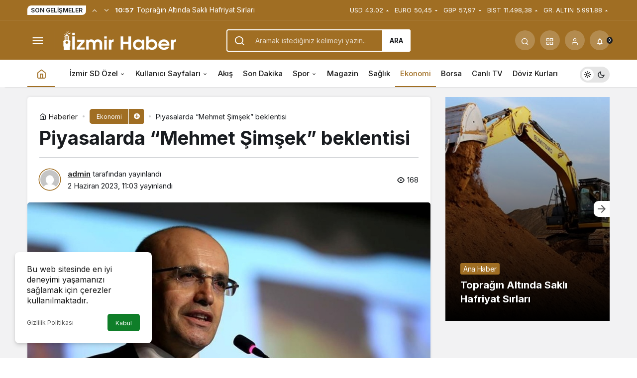

--- FILE ---
content_type: text/html; charset=UTF-8
request_url: https://izmirsondakika.com.tr/piyasalarda-mehmet-simsek-beklentisi/
body_size: 18775
content:
<!doctype html>
<html lang="tr" prefix="og: http://ogp.me/ns#" class="light-mode" prefix="og: https://ogp.me/ns#">
<head>
	<meta charset="UTF-8">
	<meta http-equiv="X-UA-Compatible" content="IE=edge">
	<meta name="viewport" content="width=device-width, initial-scale=1, minimum-scale=1">
	<link rel="profile" href="https://gmpg.org/xfn/11">
	<link rel='preload' as='style' href='https://izmirsondakika.com.tr/wp-content/themes/kanews/assets/css/theme.min.css' />
<link rel='preload' as='style' href='https://izmirsondakika.com.tr/wp-content/themes/kanews/assets/css/theme-single.min.css' />
<link rel='preload' as='font' href='https://izmirsondakika.com.tr/wp-content/themes/kanews/assets/fonts/icomoon.woff' type='font/woff' crossorigin='anonymous' />

<!-- Rank Math PRO tarafından Arama Motoru Optimizasyonu - https://rankmath.com/ -->
<title>Piyasalarda &quot;Mehmet Şimşek&quot; beklentisi - İzmir</title>
<meta name="description" content="Piyasalar Mehmet Şimşek beklentisini fiyatlıyor."/>
<meta name="robots" content="follow, index, max-snippet:-1, max-video-preview:-1, max-image-preview:large"/>
<link rel="canonical" href="https://izmirsondakika.com.tr/piyasalarda-mehmet-simsek-beklentisi/" />
<meta property="og:locale" content="tr_TR" />
<meta property="og:type" content="article" />
<meta property="og:title" content="Piyasalarda &quot;Mehmet Şimşek&quot; beklentisi - İzmir" />
<meta property="og:description" content="Piyasalar Mehmet Şimşek beklentisini fiyatlıyor." />
<meta property="og:url" content="https://izmirsondakika.com.tr/piyasalarda-mehmet-simsek-beklentisi/" />
<meta property="og:site_name" content="İzmir Son Dakika" />
<meta property="article:section" content="Ekonomi" />
<meta property="og:image" content="https://izmirsondakika.com.tr/wp-content/uploads/2023/06/13107-piyasalarda-mehmet-simsek-beklentisi.jpg" />
<meta property="og:image:secure_url" content="https://izmirsondakika.com.tr/wp-content/uploads/2023/06/13107-piyasalarda-mehmet-simsek-beklentisi.jpg" />
<meta property="og:image:width" content="1080" />
<meta property="og:image:height" content="615" />
<meta property="og:image:alt" content="piyasalarda-&#8220;mehmet-simsek&#8221;-beklentisi" />
<meta property="og:image:type" content="image/jpeg" />
<meta property="article:published_time" content="2023-06-02T11:03:22+00:00" />
<meta name="twitter:card" content="summary_large_image" />
<meta name="twitter:title" content="Piyasalarda &quot;Mehmet Şimşek&quot; beklentisi - İzmir" />
<meta name="twitter:description" content="Piyasalar Mehmet Şimşek beklentisini fiyatlıyor." />
<meta name="twitter:image" content="https://izmirsondakika.com.tr/wp-content/uploads/2023/06/13107-piyasalarda-mehmet-simsek-beklentisi.jpg" />
<meta name="twitter:label1" content="Yazan" />
<meta name="twitter:data1" content="admin" />
<meta name="twitter:label2" content="Okuma süresi" />
<meta name="twitter:data2" content="1 dakika" />
<script type="application/ld+json" class="rank-math-schema-pro">{"@context":"https://schema.org","@graph":[{"@type":["Person","Organization"],"@id":"https://izmirsondakika.com.tr/#person","name":"admin"},{"@type":"WebSite","@id":"https://izmirsondakika.com.tr/#website","url":"https://izmirsondakika.com.tr","name":"\u0130zmir Son Dakika","publisher":{"@id":"https://izmirsondakika.com.tr/#person"},"inLanguage":"tr"},{"@type":"ImageObject","@id":"https://izmirsondakika.com.tr/wp-content/uploads/2023/06/13107-piyasalarda-mehmet-simsek-beklentisi.jpg","url":"https://izmirsondakika.com.tr/wp-content/uploads/2023/06/13107-piyasalarda-mehmet-simsek-beklentisi.jpg","width":"1080","height":"615","caption":"piyasalarda-&#8220;mehmet-simsek&#8221;-beklentisi","inLanguage":"tr"},{"@type":"WebPage","@id":"https://izmirsondakika.com.tr/piyasalarda-mehmet-simsek-beklentisi/#webpage","url":"https://izmirsondakika.com.tr/piyasalarda-mehmet-simsek-beklentisi/","name":"Piyasalarda &quot;Mehmet \u015eim\u015fek&quot; beklentisi - \u0130zmir","datePublished":"2023-06-02T11:03:22+00:00","dateModified":"2023-06-02T11:03:22+00:00","isPartOf":{"@id":"https://izmirsondakika.com.tr/#website"},"primaryImageOfPage":{"@id":"https://izmirsondakika.com.tr/wp-content/uploads/2023/06/13107-piyasalarda-mehmet-simsek-beklentisi.jpg"},"inLanguage":"tr"},{"@type":"Person","@id":"https://izmirsondakika.com.tr/author/admin/","name":"admin","url":"https://izmirsondakika.com.tr/author/admin/","image":{"@type":"ImageObject","@id":"https://secure.gravatar.com/avatar/ad2f0b328d630d9bc03964e65d1601f4b4419fcff637ab036bf8daff6f00b136?s=96&amp;d=mm&amp;r=g","url":"https://secure.gravatar.com/avatar/ad2f0b328d630d9bc03964e65d1601f4b4419fcff637ab036bf8daff6f00b136?s=96&amp;d=mm&amp;r=g","caption":"admin","inLanguage":"tr"},"sameAs":["https://izmirsondakika.com.tr"]},{"@type":"Article","headline":"Piyasalarda &quot;Mehmet \u015eim\u015fek&quot; beklentisi - \u0130zmir","datePublished":"2023-06-02T11:03:22+00:00","dateModified":"2023-06-02T11:03:22+00:00","articleSection":"Ekonomi","author":{"@id":"https://izmirsondakika.com.tr/author/admin/","name":"admin"},"publisher":{"@id":"https://izmirsondakika.com.tr/#person"},"description":"Piyasalar Mehmet \u015eim\u015fek beklentisini fiyatl\u0131yor.","name":"Piyasalarda &quot;Mehmet \u015eim\u015fek&quot; beklentisi - \u0130zmir","@id":"https://izmirsondakika.com.tr/piyasalarda-mehmet-simsek-beklentisi/#richSnippet","isPartOf":{"@id":"https://izmirsondakika.com.tr/piyasalarda-mehmet-simsek-beklentisi/#webpage"},"image":{"@id":"https://izmirsondakika.com.tr/wp-content/uploads/2023/06/13107-piyasalarda-mehmet-simsek-beklentisi.jpg"},"inLanguage":"tr","mainEntityOfPage":{"@id":"https://izmirsondakika.com.tr/piyasalarda-mehmet-simsek-beklentisi/#webpage"}}]}</script>
<!-- /Rank Math WordPress SEO eklentisi -->

<link rel='dns-prefetch' href='//s.gravatar.com' />
<link rel='dns-prefetch' href='//fonts.googleapis.com' />
<link rel='dns-prefetch' href='//fonts.gstatic.com' />
<link rel='dns-prefetch' href='//cdnjs.cloudflare.com' />
<link rel='dns-prefetch' href='//www.google-analytics.com' />
<link rel="alternate" type="application/rss+xml" title="İzmir &raquo; akışı" href="https://izmirsondakika.com.tr/feed/" />
<link rel="alternate" type="application/rss+xml" title="İzmir &raquo; yorum akışı" href="https://izmirsondakika.com.tr/comments/feed/" />
<link rel="alternate" type="application/rss+xml" title="İzmir &raquo; Piyasalarda &#8220;Mehmet Şimşek&#8221; beklentisi yorum akışı" href="https://izmirsondakika.com.tr/piyasalarda-mehmet-simsek-beklentisi/feed/" />
<link rel="alternate" title="oEmbed (JSON)" type="application/json+oembed" href="https://izmirsondakika.com.tr/wp-json/oembed/1.0/embed?url=https%3A%2F%2Fizmirsondakika.com.tr%2Fpiyasalarda-mehmet-simsek-beklentisi%2F" />
<link rel="alternate" title="oEmbed (XML)" type="text/xml+oembed" href="https://izmirsondakika.com.tr/wp-json/oembed/1.0/embed?url=https%3A%2F%2Fizmirsondakika.com.tr%2Fpiyasalarda-mehmet-simsek-beklentisi%2F&#038;format=xml" />
<!-- Kanews Theme -->
<meta property="article:published_time" content="2023-06-02T11:03:22+00:00" />
<meta property="og:site_name" content="İzmir" />
<meta property="og:type" content="article" />
<meta property="og:url" content="https://izmirsondakika.com.tr/piyasalarda-mehmet-simsek-beklentisi/" /><meta property="og:title" content="Piyasalarda &#8220;Mehmet Şimşek&#8221; beklentisi - İzmir" />
<meta property="twitter:title" content="Piyasalarda &#8220;Mehmet Şimşek&#8221; beklentisi - İzmir" /><meta name="twitter:card" content="summary_large_image" />
<meta property="og:image:width" content="1080" />
<meta property="og:image:height" content="615" />
<meta property="og:image" content="https://izmirsondakika.com.tr/wp-content/uploads/2023/06/13107-piyasalarda-mehmet-simsek-beklentisi.jpg" />
<meta property="twitter:image" content="https://izmirsondakika.com.tr/wp-content/uploads/2023/06/13107-piyasalarda-mehmet-simsek-beklentisi.jpg" />
<!-- /Kanews Theme -->
<style id='wp-img-auto-sizes-contain-inline-css'>
img:is([sizes=auto i],[sizes^="auto," i]){contain-intrinsic-size:3000px 1500px}
/*# sourceURL=wp-img-auto-sizes-contain-inline-css */
</style>
<link rel='stylesheet' id='zuck-css' href='https://izmirsondakika.com.tr/wp-content/plugins/kanews-stories/assets/zuck.min.css' media='all' />
<link rel='stylesheet' id='kanews-theme-css' href='https://izmirsondakika.com.tr/wp-content/themes/kanews/assets/css/theme.min.css' media='all' />
<style id='kanews-theme-inline-css'>
 .kanews-post-thumb:before, .kanews-slider-wrapper:not(.slick-initialized):before, .kanews-slide-thumb:before{background-image:url(https://demo.kanthemes.com.tr/kanews/wp-content/uploads/2022/02/logo.svg)}.dark-mode .site-header-logo img{content:url(https://izmirsondakika.com.tr/wp-content/uploads/2022/11/izmirsondakika.fw_.png);width:228px}@media (min-width:992px){.kanews-post-headline{}}.kanews-category-2.kanews-category{--kan-theme-color:#a06e23 !important}.kanews-category-5.kanews-category{--kan-theme-color:#048fa0 !important}.kanews-category-8.kanews-category{--kan-theme-color:#3f51b5 !important}:root{--wp--preset--color--primary:#a06e23;--kan-theme-color:#a06e23}
/*# sourceURL=kanews-theme-inline-css */
</style>
<link rel='stylesheet' id='kanews-theme-single-css' href='https://izmirsondakika.com.tr/wp-content/themes/kanews/assets/css/theme-single.min.css' media='all' />
<style id='kanews-theme-single-inline-css'>
@media (min-width:992px){.kanews-article-title{}}@media (min-width:992px){.kanews-article-title+p{}}@media (min-width:992px){.kanews-article-meta{}}@media (min-width:992px){.kanews-article-content li, .kanews-article-content p, .kanews-article-content{}}
/*# sourceURL=kanews-theme-single-inline-css */
</style>
<link rel='stylesheet' id='kanews-dark-theme-css' href='https://izmirsondakika.com.tr/wp-content/themes/kanews/assets/css/dark.min.css' media='all' />
<link rel="https://api.w.org/" href="https://izmirsondakika.com.tr/wp-json/" /><link rel="alternate" title="JSON" type="application/json" href="https://izmirsondakika.com.tr/wp-json/wp/v2/posts/13107" /><meta name="generator" content="WordPress 6.9" />
<link rel='shortlink' href='https://izmirsondakika.com.tr/?p=13107' />
<script id="kanews-theme-schema" type="application/ld+json">{"@context": "https://schema.org","@graph": [
 {
 "@type": "Organization",
 "@id": "https://izmirsondakika.com.tr/#organization",
 "url": "https://izmirsondakika.com.tr/",
 "name": "İzmir",
 "logo": {
 "@type": "ImageObject",
 "url": "https://izmirsondakika.com.tr/wp-content/uploads/2022/11/izmirsondakika.fw_.png",
 "width": "228",
 "height": "39"
 }
 },
 {
 "@type": "ImageObject",
 "@id": "https://izmirsondakika.com.tr/piyasalarda-mehmet-simsek-beklentisi/#primaryImage",
 "url": "https://izmirsondakika.com.tr/wp-content/uploads/2023/06/13107-piyasalarda-mehmet-simsek-beklentisi.jpg",
 "width": 1080,
 "height": 615,
 "inLanguage": "tr"
 },
 {
 "@type": "WebSite",
 "@id": "https://izmirsondakika.com.tr/#website",
 "url": "https://izmirsondakika.com.tr",
 "name": "İzmir",
 "description": "Haber",
 "publisher": {
 "@id": "https://izmirsondakika.com.tr/#organization"
 },
 "inLanguage": "tr",
 "potentialAction": {
 "@type": "SearchAction",
 "target": "https://izmirsondakika.com.tr/?s={search_term_string}",
 "query-input": "required name=search_term_string"
 }
 },
 {
 "@type": "WebPage",
 "@id": "https://izmirsondakika.com.tr/piyasalarda-mehmet-simsek-beklentisi/#webpage",
 "url": "https://izmirsondakika.com.tr/piyasalarda-mehmet-simsek-beklentisi/",
 "inLanguage": "tr",
 "name": "Piyasalarda &#8220;Mehmet Şimşek&#8221; beklentisi - İzmir",
 "isPartOf": {
 "@id": "https://izmirsondakika.com.tr/#website"
 },
 "primaryImageOfPage": {
 "@id": "https://izmirsondakika.com.tr/piyasalarda-mehmet-simsek-beklentisi/#primaryImage"
 }
 },
 {
 "@id": "#post-13107",
 "@type": "NewsArticle",
 "headline": "Piyasalarda &#8220;Mehmet Şimşek&#8221; beklentisi - İzmir",
 "url": "https://izmirsondakika.com.tr/piyasalarda-mehmet-simsek-beklentisi/",
 "isPartOf": {
 "@id": "https://izmirsondakika.com.tr/piyasalarda-mehmet-simsek-beklentisi/#webpage"
 },
 "inLanguage": "tr",
 "author": {
 "@type": "Person",
 "name": "admin",
 "url": "https://izmirsondakika.com.tr/author/"
 },
 "articleSection": "Ekonomi",
 "datePublished": "2023-06-02T11:03:22+00:00",
 "dateModified": "2023-06-02T11:03:22+00:00",
 "publisher": {
 "@id": "https://izmirsondakika.com.tr/#organization"
 },
 "image": {
 "@id": "https://izmirsondakika.com.tr/piyasalarda-mehmet-simsek-beklentisi/#primaryImage"
 },
 "mainEntityOfPage": {
 "@id": "https://izmirsondakika.com.tr/piyasalarda-mehmet-simsek-beklentisi/#webpage"
 }
 }
]}</script>
<script id="kanews-schema-breadcrumb" type="application/ld+json">{
 "@context": "http://schema.org",
 "@type": "BreadcrumbList",
 "id": "https://izmirsondakika.com.tr/piyasalarda-mehmet-simsek-beklentisi#breadcrumb",
 "itemListElement": [
 {
 "@type": "ListItem",
 "position": 1,
 "item": {
 "@id": "https://izmirsondakika.com.tr",
 "name": "Haberler"
 }
 },
 {
 "@type": "ListItem",
 "position": 2,
 "item": {
 "@id": "https://izmirsondakika.com.tr/kategori/ekonomi/",
 "name": "Ekonomi"
 }
 },
 {
 "@type": "ListItem",
 "position": 3,
 "item": {
 "@id": "https://izmirsondakika.com.tr/piyasalarda-mehmet-simsek-beklentisi/",
 "name": "Piyasalarda &#8220;Mehmet \u015eim\u015fek&#8221; beklentisi"
 }
 }
 ]
}</script><link rel="icon" href="https://izmirsondakika.com.tr/wp-content/uploads/2022/11/izmirfavicon.fw_.png" sizes="32x32" />
<link rel="icon" href="https://izmirsondakika.com.tr/wp-content/uploads/2022/11/izmirfavicon.fw_.png" sizes="192x192" />
<link rel="apple-touch-icon" href="https://izmirsondakika.com.tr/wp-content/uploads/2022/11/izmirfavicon.fw_.png" />
<meta name="msapplication-TileImage" content="https://izmirsondakika.com.tr/wp-content/uploads/2022/11/izmirfavicon.fw_.png" />
<meta name="theme-color" content="#a06e23" />
			<meta name="msapplication-navbutton-color" content="#a06e23">
      <meta name="apple-mobile-web-app-status-bar-style" content="#a06e23"><style id='global-styles-inline-css'>
:root{--wp--preset--aspect-ratio--square: 1;--wp--preset--aspect-ratio--4-3: 4/3;--wp--preset--aspect-ratio--3-4: 3/4;--wp--preset--aspect-ratio--3-2: 3/2;--wp--preset--aspect-ratio--2-3: 2/3;--wp--preset--aspect-ratio--16-9: 16/9;--wp--preset--aspect-ratio--9-16: 9/16;--wp--preset--color--black: #000000;--wp--preset--color--cyan-bluish-gray: #abb8c3;--wp--preset--color--white: #ffffff;--wp--preset--color--pale-pink: #f78da7;--wp--preset--color--vivid-red: #cf2e2e;--wp--preset--color--luminous-vivid-orange: #ff6900;--wp--preset--color--luminous-vivid-amber: #fcb900;--wp--preset--color--light-green-cyan: #7bdcb5;--wp--preset--color--vivid-green-cyan: #00d084;--wp--preset--color--pale-cyan-blue: #8ed1fc;--wp--preset--color--vivid-cyan-blue: #0693e3;--wp--preset--color--vivid-purple: #9b51e0;--wp--preset--gradient--vivid-cyan-blue-to-vivid-purple: linear-gradient(135deg,rgb(6,147,227) 0%,rgb(155,81,224) 100%);--wp--preset--gradient--light-green-cyan-to-vivid-green-cyan: linear-gradient(135deg,rgb(122,220,180) 0%,rgb(0,208,130) 100%);--wp--preset--gradient--luminous-vivid-amber-to-luminous-vivid-orange: linear-gradient(135deg,rgb(252,185,0) 0%,rgb(255,105,0) 100%);--wp--preset--gradient--luminous-vivid-orange-to-vivid-red: linear-gradient(135deg,rgb(255,105,0) 0%,rgb(207,46,46) 100%);--wp--preset--gradient--very-light-gray-to-cyan-bluish-gray: linear-gradient(135deg,rgb(238,238,238) 0%,rgb(169,184,195) 100%);--wp--preset--gradient--cool-to-warm-spectrum: linear-gradient(135deg,rgb(74,234,220) 0%,rgb(151,120,209) 20%,rgb(207,42,186) 40%,rgb(238,44,130) 60%,rgb(251,105,98) 80%,rgb(254,248,76) 100%);--wp--preset--gradient--blush-light-purple: linear-gradient(135deg,rgb(255,206,236) 0%,rgb(152,150,240) 100%);--wp--preset--gradient--blush-bordeaux: linear-gradient(135deg,rgb(254,205,165) 0%,rgb(254,45,45) 50%,rgb(107,0,62) 100%);--wp--preset--gradient--luminous-dusk: linear-gradient(135deg,rgb(255,203,112) 0%,rgb(199,81,192) 50%,rgb(65,88,208) 100%);--wp--preset--gradient--pale-ocean: linear-gradient(135deg,rgb(255,245,203) 0%,rgb(182,227,212) 50%,rgb(51,167,181) 100%);--wp--preset--gradient--electric-grass: linear-gradient(135deg,rgb(202,248,128) 0%,rgb(113,206,126) 100%);--wp--preset--gradient--midnight: linear-gradient(135deg,rgb(2,3,129) 0%,rgb(40,116,252) 100%);--wp--preset--font-size--small: 13px;--wp--preset--font-size--medium: 20px;--wp--preset--font-size--large: 36px;--wp--preset--font-size--x-large: 42px;--wp--preset--spacing--20: 0.44rem;--wp--preset--spacing--30: 0.67rem;--wp--preset--spacing--40: 1rem;--wp--preset--spacing--50: 1.5rem;--wp--preset--spacing--60: 2.25rem;--wp--preset--spacing--70: 3.38rem;--wp--preset--spacing--80: 5.06rem;--wp--preset--shadow--natural: 6px 6px 9px rgba(0, 0, 0, 0.2);--wp--preset--shadow--deep: 12px 12px 50px rgba(0, 0, 0, 0.4);--wp--preset--shadow--sharp: 6px 6px 0px rgba(0, 0, 0, 0.2);--wp--preset--shadow--outlined: 6px 6px 0px -3px rgb(255, 255, 255), 6px 6px rgb(0, 0, 0);--wp--preset--shadow--crisp: 6px 6px 0px rgb(0, 0, 0);}:where(.is-layout-flex){gap: 0.5em;}:where(.is-layout-grid){gap: 0.5em;}body .is-layout-flex{display: flex;}.is-layout-flex{flex-wrap: wrap;align-items: center;}.is-layout-flex > :is(*, div){margin: 0;}body .is-layout-grid{display: grid;}.is-layout-grid > :is(*, div){margin: 0;}:where(.wp-block-columns.is-layout-flex){gap: 2em;}:where(.wp-block-columns.is-layout-grid){gap: 2em;}:where(.wp-block-post-template.is-layout-flex){gap: 1.25em;}:where(.wp-block-post-template.is-layout-grid){gap: 1.25em;}.has-black-color{color: var(--wp--preset--color--black) !important;}.has-cyan-bluish-gray-color{color: var(--wp--preset--color--cyan-bluish-gray) !important;}.has-white-color{color: var(--wp--preset--color--white) !important;}.has-pale-pink-color{color: var(--wp--preset--color--pale-pink) !important;}.has-vivid-red-color{color: var(--wp--preset--color--vivid-red) !important;}.has-luminous-vivid-orange-color{color: var(--wp--preset--color--luminous-vivid-orange) !important;}.has-luminous-vivid-amber-color{color: var(--wp--preset--color--luminous-vivid-amber) !important;}.has-light-green-cyan-color{color: var(--wp--preset--color--light-green-cyan) !important;}.has-vivid-green-cyan-color{color: var(--wp--preset--color--vivid-green-cyan) !important;}.has-pale-cyan-blue-color{color: var(--wp--preset--color--pale-cyan-blue) !important;}.has-vivid-cyan-blue-color{color: var(--wp--preset--color--vivid-cyan-blue) !important;}.has-vivid-purple-color{color: var(--wp--preset--color--vivid-purple) !important;}.has-black-background-color{background-color: var(--wp--preset--color--black) !important;}.has-cyan-bluish-gray-background-color{background-color: var(--wp--preset--color--cyan-bluish-gray) !important;}.has-white-background-color{background-color: var(--wp--preset--color--white) !important;}.has-pale-pink-background-color{background-color: var(--wp--preset--color--pale-pink) !important;}.has-vivid-red-background-color{background-color: var(--wp--preset--color--vivid-red) !important;}.has-luminous-vivid-orange-background-color{background-color: var(--wp--preset--color--luminous-vivid-orange) !important;}.has-luminous-vivid-amber-background-color{background-color: var(--wp--preset--color--luminous-vivid-amber) !important;}.has-light-green-cyan-background-color{background-color: var(--wp--preset--color--light-green-cyan) !important;}.has-vivid-green-cyan-background-color{background-color: var(--wp--preset--color--vivid-green-cyan) !important;}.has-pale-cyan-blue-background-color{background-color: var(--wp--preset--color--pale-cyan-blue) !important;}.has-vivid-cyan-blue-background-color{background-color: var(--wp--preset--color--vivid-cyan-blue) !important;}.has-vivid-purple-background-color{background-color: var(--wp--preset--color--vivid-purple) !important;}.has-black-border-color{border-color: var(--wp--preset--color--black) !important;}.has-cyan-bluish-gray-border-color{border-color: var(--wp--preset--color--cyan-bluish-gray) !important;}.has-white-border-color{border-color: var(--wp--preset--color--white) !important;}.has-pale-pink-border-color{border-color: var(--wp--preset--color--pale-pink) !important;}.has-vivid-red-border-color{border-color: var(--wp--preset--color--vivid-red) !important;}.has-luminous-vivid-orange-border-color{border-color: var(--wp--preset--color--luminous-vivid-orange) !important;}.has-luminous-vivid-amber-border-color{border-color: var(--wp--preset--color--luminous-vivid-amber) !important;}.has-light-green-cyan-border-color{border-color: var(--wp--preset--color--light-green-cyan) !important;}.has-vivid-green-cyan-border-color{border-color: var(--wp--preset--color--vivid-green-cyan) !important;}.has-pale-cyan-blue-border-color{border-color: var(--wp--preset--color--pale-cyan-blue) !important;}.has-vivid-cyan-blue-border-color{border-color: var(--wp--preset--color--vivid-cyan-blue) !important;}.has-vivid-purple-border-color{border-color: var(--wp--preset--color--vivid-purple) !important;}.has-vivid-cyan-blue-to-vivid-purple-gradient-background{background: var(--wp--preset--gradient--vivid-cyan-blue-to-vivid-purple) !important;}.has-light-green-cyan-to-vivid-green-cyan-gradient-background{background: var(--wp--preset--gradient--light-green-cyan-to-vivid-green-cyan) !important;}.has-luminous-vivid-amber-to-luminous-vivid-orange-gradient-background{background: var(--wp--preset--gradient--luminous-vivid-amber-to-luminous-vivid-orange) !important;}.has-luminous-vivid-orange-to-vivid-red-gradient-background{background: var(--wp--preset--gradient--luminous-vivid-orange-to-vivid-red) !important;}.has-very-light-gray-to-cyan-bluish-gray-gradient-background{background: var(--wp--preset--gradient--very-light-gray-to-cyan-bluish-gray) !important;}.has-cool-to-warm-spectrum-gradient-background{background: var(--wp--preset--gradient--cool-to-warm-spectrum) !important;}.has-blush-light-purple-gradient-background{background: var(--wp--preset--gradient--blush-light-purple) !important;}.has-blush-bordeaux-gradient-background{background: var(--wp--preset--gradient--blush-bordeaux) !important;}.has-luminous-dusk-gradient-background{background: var(--wp--preset--gradient--luminous-dusk) !important;}.has-pale-ocean-gradient-background{background: var(--wp--preset--gradient--pale-ocean) !important;}.has-electric-grass-gradient-background{background: var(--wp--preset--gradient--electric-grass) !important;}.has-midnight-gradient-background{background: var(--wp--preset--gradient--midnight) !important;}.has-small-font-size{font-size: var(--wp--preset--font-size--small) !important;}.has-medium-font-size{font-size: var(--wp--preset--font-size--medium) !important;}.has-large-font-size{font-size: var(--wp--preset--font-size--large) !important;}.has-x-large-font-size{font-size: var(--wp--preset--font-size--x-large) !important;}
/*# sourceURL=global-styles-inline-css */
</style>
</head>

<body class="wp-singular post-template-default single single-post postid-13107 single-format-standard wp-theme-kanews css-transitions-only-after-page-load kanews-theme-by-kanthemes category-2 single-layout-box">
		<div id="page" class="site-wrapper">
		
			<div class="site-head site-head-1">
    <header id="header" class="site-header">
    <div class="site-header-wrapper header-skin-dark">
                <div class="site-subheader hidden-mobile">
    <div class="container">
      <div class="row site-row align-items-center justify-content-between">
        <div class="col">
          <div class="site-subheader-left d-flex flex-wrap no-gutters align-items-center">
            <div class="kanews-ticker-wrapper col pr-0"><div class="row no-gutters"><div class="col-auto"><div class="kanews-ticker-heading"><span>Son Gelişmeler</span></div></div><div class="kanews-ticker-control col-auto"><button class="kanews-ticker-prev" aria-label="Önceki"><i class="icon-arrow"></i></button><button aria-label="Sonraki" class="kanews-ticker-next"><i class="icon-arrow icon-180deg"></i></button></div><div class="kanews-ticker col"><ul class="kanews-ticker-slider"><li><a href="https://izmirsondakika.com.tr/topragin-altinda-sakli-hafriyat-sirlari/"><span class="kanews-ticker-date hidden-mobile">10:57 </span> <div class="kanews-ticker-title truncate truncate-1">Toprağın Altında Saklı Hafriyat Sırları</div></a></li><li><a href="https://izmirsondakika.com.tr/basit-ve-etkili-masaj-teknikleri-rahatlatici-masaj-nasil-yapilir/"><span class="kanews-ticker-date hidden-mobile">12:11 </span> <div class="kanews-ticker-title truncate truncate-1">Basit ve etkili masaj teknikleri &#8211; Rahatlatıcı masaj nasıl yapılır?</div></a></li><li><a href="https://izmirsondakika.com.tr/izmir-peyzaj-ve-bahce-duzenleme/"><span class="kanews-ticker-date hidden-mobile">17:13 </span> <div class="kanews-ticker-title truncate truncate-1">İzmir Peyzaj ve Bahçe Düzenleme</div></a></li><li><a href="https://izmirsondakika.com.tr/sermed-havuz/"><span class="kanews-ticker-date hidden-mobile">12:56 </span> <div class="kanews-ticker-title truncate truncate-1">Sermed Havuz</div></a></li><li><a href="https://izmirsondakika.com.tr/endustriyel-mekanizmalarda-kullanilan-bilesenler/"><span class="kanews-ticker-date hidden-mobile">8:44 </span> <div class="kanews-ticker-title truncate truncate-1">Endüstriyel Mekanizmalarda Kullanılan Bileşenler</div></a></li></ul></div></div></div>          </div>
        </div>
        <div class="col-auto">
          <div class="site-subheader-right d-flex flex-wrap align-items-center">
            		<div class="site-currencies"><div class="d-flex"><div class="site-currencies-item site-currencies-up-item"><span class="site-currencies-name">USD</span><span class="site-currencies-value">43,02</span><span class="site-currencies-change"><i class="icon-caret"></i></i></span></div><div class="site-currencies-item site-currencies-down-item"><span class="site-currencies-name">EURO</span><span class="site-currencies-value">50,45</span><span class="site-currencies-change"><i class="icon-caret"></i></i></span></div><div class="site-currencies-item site-currencies-down-item"><span class="site-currencies-name">GBP</span><span class="site-currencies-value">57,97</span><span class="site-currencies-change"><i class="icon-caret"></i></i></span></div><div class="site-currencies-item site-currencies-up-item"><span class="site-currencies-name">BIST</span><span class="site-currencies-value">11.498,38</span><span class="site-currencies-change"><i class="icon-caret"></i></i></span></div><div class="site-currencies-item site-currencies-up-item"><span class="site-currencies-name">GR. ALTIN</span><span class="site-currencies-value">5.991,88</span><span class="site-currencies-change"><i class="icon-caret"></i></i></span></div></div></div>
		          </div>
        </div>
      </div>
    </div>
  </div>
      
      <div class="site-header-top">
        <div class="container">
          <div class="row site-row justify-content-between align-items-center">

            <div class="col-auto col-lg">
              <div class="site-header-top-left d-flex align-items-center">
                <button aria-label="Menü" class="site-mobil-menu-btn hidden-desktop" data-toggle="site-menu-block"><i class="icon-menu icon-3x"></i></button>
                <button class="site-drawer-menu-btn hidden-mobile" aria-label="Menüyü Aç" data-toggle="site-menu-block"><i class="icon-menu icon-3x"></i></button>                <div class="site-header-logo"><a href="https://izmirsondakika.com.tr/" title="İzmir"><img class="logo-light" src="https://izmirsondakika.com.tr/wp-content/uploads/2022/11/izmirsondakika.fw_.png" srcset="https://izmirsondakika.com.tr/wp-content/uploads/2022/11/izmirsondakika.fw_.png 2x, https://izmirsondakika.com.tr/wp-content/uploads/2022/11/izmirsondakika.fw_.png 1x" alt="" width="228" height="39" /></a></div>              </div>
            </div>

                          <div class="col hidden-mobile">
                <div class="site-header-top-center">
                  <form role="search" method="get" class="site-header-search-form " action="https://izmirsondakika.com.tr/">
			<i class="icon-search"></i>
			<input data-style="row" class="kanews-ajax-search" type="text" placeholder="Aramak istediğiniz kelimeyi yazın.." value="" name="s" />
			<button type="submit">Ara</button>
			<div id="kanews-loader"></div>
		</form>                </div>
              </div>
            
            <div class="col-auto col-lg">
              <div class="site-header-top-right">
                                                                  <div id="site-header-search" class="kanews-ajax-search-wrapper hidden-mobile"> <button aria-label="Arama Yap" class="header-btn-icon" data-toggle="site-header-search-wrapper"><i class="icon-search"></i></button>
		<div id="site-header-search-wrapper" class="is-hidden"><form role="search" method="get" class="site-header-search-form" action="https://izmirsondakika.com.tr/">
		<input class="kanews-ajax-search" type="text" placeholder="Aramak istediğiniz kelimeyi yazın.." value="" name="s" />
		<button aria-label="Arama Yap type="submit"><span class="icon-search icon-2x"></span></button><p>Aradığınız kelimeyi yazın ve entera basın, kapatmak için esc butonuna tıklayın.</p>
		<div id="kanews-loader"></div></form><div class="kanews-popup-close-btn search-close-btn"><i class="icon-close"></i></div></div></div>                                <div class="site-header-action "><button role="button" aria-expanded="false" data-toggle="site-header-action-content" aria-label="Servisler" class="header-btn-icon"><i aria-hidden="true" class="icon-grid"></i></button><div id="site-header-action-content"><div class="site-header-action-wrapper kanews-scroll site-header-action-style2"><button data-toggle="site-header-action-content" aria-label="Kapat"><i class="icon-close"></i></button><div class="site-header-action-btn-group"><div class="onjkln2">Hızlı Erişim</div><a href="https://izmirsondakika.com.tr/son-dakika/"   class="site-header-action-btn"><div class="site-header-action-btn-wrapper" ><div class="site-header-action-icon bg-primary" ><i class="icon-bolt"></i></div><div class="site-header-action-content"><div class="site-header-action-name">Son Dakika</div><div class="site-header-action-desc truncate truncate-2">Günün son gelişmelerine yakından bakın.</div></div></div></a><a href="https://izmirsondakika.com.tr/covid-19/"   class="site-header-action-btn"><div class="site-header-action-btn-wrapper" style="background-color:rgb(3, 66, 45, 0.25)"><div class="site-header-action-icon bg-primary" style="background: #03422d"><i class="icon-covid"></i></div><div class="site-header-action-content"><div class="site-header-action-name">Covid 19</div><div class="site-header-action-desc truncate truncate-2">Pandeminin detayları..</div></div></div></a><a href="https://izmirsondakika.com.tr/doviz-kurlari/"   class="site-header-action-btn"><div class="site-header-action-btn-wrapper" style="background-color:rgb(64, 140, 43, 0.25)"><div class="site-header-action-icon bg-primary" style="background: #408c2b"><i class="icon-money"></i></div><div class="site-header-action-content"><div class="site-header-action-name">Döviz Kurlar</div><div class="site-header-action-desc truncate truncate-2">Piyasanın kalbine yakından göz atın.</div></div></div></a><a href="https://izmirsondakika.com.tr/kripto-para-piyasalari/"   class="site-header-action-btn"><div class="site-header-action-btn-wrapper" style="background-color:rgb(181, 120, 41, 0.25)"><div class="site-header-action-icon bg-primary" style="background: #b57829"><i class="icon-bitcoin"></i></div><div class="site-header-action-content"><div class="site-header-action-name">Kripto Paralar</div><div class="site-header-action-desc truncate truncate-2">Kripto para piyasalarında son durum!</div></div></div></a><a href="https://izmirsondakika.com.tr/hava-durumu-2/"   class="site-header-action-btn"><div class="site-header-action-btn-wrapper" style="background-color:rgb(32, 111, 214, 0.25)"><div class="site-header-action-icon bg-primary" style="background: #206fd6"><i class="icon-sun"></i></div><div class="site-header-action-content"><div class="site-header-action-name">Hava Durumu</div><div class="site-header-action-desc truncate truncate-2"></div></div></div></a><a href="https://izmirsondakika.com.tr/mac-merkezi/"   class="site-header-action-btn"><div class="site-header-action-btn-wrapper" ><div class="site-header-action-icon bg-primary" ><i class="icon-mic"></i></div><div class="site-header-action-content"><div class="site-header-action-name">Maç Merkezi</div><div class="site-header-action-desc truncate truncate-2"></div></div></div></a><a href="https://izmirsondakika.com.tr/puan-durumu/"   class="site-header-action-btn"><div class="site-header-action-btn-wrapper" style="background-color:rgb(27, 154, 186, 0.25)"><div class="site-header-action-icon bg-primary" style="background: #1b9aba"><i class="icon-standings"></i></div><div class="site-header-action-content"><div class="site-header-action-name">Puan Durumu</div><div class="site-header-action-desc truncate truncate-2"></div></div></div></a><a href="https://izmirsondakika.com.tr/gazete-mansetleri/"   class="site-header-action-btn"><div class="site-header-action-btn-wrapper" style="background-color:rgb(45, 45, 45, 0.25)"><div class="site-header-action-icon bg-primary" style="background: #2d2d2d"><i class="icon-newspaper"></i></div><div class="site-header-action-content"><div class="site-header-action-name">Gazeteler</div><div class="site-header-action-desc truncate truncate-2">Günün gazete manşetlerini inceleyin.</div></div></div></a><a href="https://izmirsondakika.com.tr/canli-tv/"   class="site-header-action-btn"><div class="site-header-action-btn-wrapper" style="background-color:rgb(39, 173, 117, 0.25)"><div class="site-header-action-icon bg-primary" style="background: #27ad75"><i class="icon-live"></i></div><div class="site-header-action-content"><div class="site-header-action-name">Canlı Tv</div><div class="site-header-action-desc truncate truncate-2"></div></div></div></a><a href="https://izmirsondakika.com.tr/emtia/"   class="site-header-action-btn"><div class="site-header-action-btn-wrapper" style="background-color:rgb(209, 216, 4, 0.25)"><div class="site-header-action-icon bg-primary" style="background: #d1d804"><i class="icon-star"></i></div><div class="site-header-action-content"><div class="site-header-action-name">Emtia</div><div class="site-header-action-desc truncate truncate-2">Emtia'larda son durum!</div></div></div></a><a href="https://izmirsondakika.com.tr/namaz-vakitleri/"   class="site-header-action-btn"><div class="site-header-action-btn-wrapper" style="background-color:rgb(63, 157, 204, 0.25)"><div class="site-header-action-icon bg-primary" style="background: #3f9dcc"><i class="icon-moon-fill"></i></div><div class="site-header-action-content"><div class="site-header-action-name">Namaz Vakitleri</div><div class="site-header-action-desc truncate truncate-2"></div></div></div></a><a href="https://izmirsondakika.com.tr/yol-durumu/"   class="site-header-action-btn"><div class="site-header-action-btn-wrapper" style="background-color:rgb(86, 86, 86, 0.25)"><div class="site-header-action-icon bg-primary" style="background: #565656"><i class="icon-traffic"></i></div><div class="site-header-action-content"><div class="site-header-action-name">Yol Durumu</div><div class="site-header-action-desc truncate truncate-2"></div></div></div></a></div></div></div></div>                <button data-toggle="kanews-modal-login" aria-label="Giriş Yap" class="header-btn-icon"><i class="icon-user"></i></button>                <div class="kanews-notifications-item" data-user-id="0" data-new-count="" data-toggle="kanews-notifications"><button  aria-label="Bildirimler (0)."  class="kanews-notification-button header-btn-icon"><i class="icon-notifications"></i><span class="kanews-notifications-count">0</span></button><div id="kanews-notifications" class="kanews-notifications-content"><div class="kanews-notifications-header d-flex justify-content-between">Bildirimler<span class="pull-right"></span></div><div class="kanews_widget_tab_menu">
      <div class="kanews-tab">
        <ul class="nav nav-tabs d-flex flex-wrap p-0 mb-0" role="tablist" id="kanewsTab-Not">
          <li role="presentation" class="nav-item"><div class="nav-link active" id="kanewsTab-Not1x" data-toggle="tab" href="#kanewsTab-Not1" role="tab" data-controls="kanewsTab-Not1" data-selected="true">Sosyal (0)</div></li>
          <li role="presentation" class="nav-item"><div class="nav-link" id="kanewsTab-Not2x" data-toggle="tab" href="#kanewsTab-Not2" role="tab" data-controls="kanewsTab-Not2" data-selected="false">Takip (0)</div></li>
          </ul><div class="tab-content" id="kanewsTab-NotContent-1"><div class="tab-pane fade show active" id="kanewsTab-Not1" role="tabpanel" data-labelledby="kanewsTab-Not1x"><ul><li>Bildiriminiz bulunmamaktadır.</li></ul></div><div class="tab-pane fade" id="kanewsTab-Not2" role="tabpanel" data-labelledby="kanewsTab-Not2x"><ul><li>Bildiriminiz bulunmamaktadır.</li></ul></div></div></div></div></div></div>              </div>
            </div>

          </div>
        </div>
      </div>
    </div>

    <div id="site-menu-block"><div class="container"><div class="row">		<div class="col-12 justify-content-between site-menu-block-footer d-flex flex-wrap align-items-center">
		<div class="site-social-links "><ul class="d-flex justify-content-end"><li><a rel="nofollow" title="Facebook" href="#"><i class="icon-facebook"></i></a></li><li><a rel="nofollow" title="Twitter" href="#"><i class="icon-twitter"></i></a></li><li><a rel="nofollow" title="Instagram" href="#"><i class="icon-instagram"></i></a></li></ul></div>                        <div class="site-footer-menu">
                <ul id="menu-footer" class="d-flex flex-wrap justify-content-center gap-1"><li id="menu-item-902" class="menu-item menu-item-type-custom menu-item-object-custom menu-item-902"><a href="https://demo.kanthemes.com.tr/kanews/yazarlar/"><span>Yazarlarımız</span></a></li>
<li id="menu-item-1084" class="menu-item menu-item-type-post_type menu-item-object-page menu-item-1084"><a href="https://izmirsondakika.com.tr/kunye/"><span>Künye</span></a></li>
<li id="menu-item-1085" class="menu-item menu-item-type-post_type menu-item-object-page menu-item-1085"><a href="https://izmirsondakika.com.tr/hesabim/"><span>Hesabım</span></a></li>
<li id="menu-item-1086" class="menu-item menu-item-type-post_type menu-item-object-page menu-item-1086"><a href="https://izmirsondakika.com.tr/gizlilik-politikasi/"><span>Gizlilik politikası</span></a></li>
<li id="menu-item-1087" class="menu-item menu-item-type-post_type menu-item-object-page menu-item-1087"><a href="https://izmirsondakika.com.tr/iletisim/"><span>İletişim</span></a></li>
<li id="menu-item-13808" class="menu-item menu-item-type-custom menu-item-object-custom menu-item-13808"><a href="https://www.ogretmensesi.com/"><span>Öğretmen Haber</span></a></li>
</ul>              </div>
                      
          </div>
		</div></div></div>  </header>

  <nav id="navbar" class="site-navbar hidden-mobile navbar-skin-light">
    <div class="site-navbar-wrapper site-navbar-wrapper-fixed">
      <div class="container">
        <div class="navbar-row">
                      <div class="col-auto no-gutter">
              <ul class="site-navbar-nav">
                <li class="current-menu-item home-btn"><a aria-label="Ana sayfa" href="https://izmirsondakika.com.tr/"><i class="icon-home"></i></a></li>
              </ul>
            </div>
                    <ul id="menu-navbar" class="site-navbar-nav"><li id="menu-item-1257" class="menu-item menu-item-type-custom menu-item-object-custom menu-item-has-children menu-item-1257"><a href="#"><span>İzmir SD Özel</span></a>
<ul class="sub-menu">
	<li id="menu-item-1260" class="menu-item menu-item-type-post_type menu-item-object-page menu-item-1260"><a href="https://izmirsondakika.com.tr/kunye/"><span>Künye</span></a></li>
	<li id="menu-item-1261" class="menu-item menu-item-type-post_type menu-item-object-page menu-item-1261"><a href="https://izmirsondakika.com.tr/gizlilik-politikasi/"><span>Gizlilik politikası</span></a></li>
	<li id="menu-item-1259" class="menu-item menu-item-type-post_type menu-item-object-page menu-item-1259"><a href="https://izmirsondakika.com.tr/iletisim/"><span>İletişim</span></a></li>
</ul>
</li>
<li id="menu-item-1272" class="menu-item menu-item-type-custom menu-item-object-custom menu-item-has-children menu-item-1272"><a href="#"><span>Kullanıcı Sayfaları</span></a>
<ul class="sub-menu">
	<li id="menu-item-1258" class="menu-item menu-item-type-post_type menu-item-object-page menu-item-1258"><a href="https://izmirsondakika.com.tr/hesabim/"><span>Hesabım</span></a></li>
	<li id="menu-item-1276" class="menu-item menu-item-type-post_type menu-item-object-page menu-item-1276"><a href="https://izmirsondakika.com.tr/odeme/"><span>Ödeme</span></a></li>
	<li id="menu-item-1277" class="menu-item menu-item-type-post_type menu-item-object-page menu-item-1277"><a href="https://izmirsondakika.com.tr/sepet/"><span>Sepet</span></a></li>
</ul>
</li>
<li id="menu-item-1262" class="menu-item menu-item-type-post_type menu-item-object-page menu-item-1262"><a href="https://izmirsondakika.com.tr/akis/"><span>Akış</span></a></li>
<li id="menu-item-1263" class="menu-item menu-item-type-post_type menu-item-object-page menu-item-1263"><a href="https://izmirsondakika.com.tr/son-dakika/"><span>Son Dakika</span></a></li>
<li id="menu-item-1264" class="menu-item menu-item-type-taxonomy menu-item-object-category menu-item-has-children menu-item-1264"><a href="https://izmirsondakika.com.tr/kategori/spor/"><span>Spor</span></a>
<ul class="sub-menu">
	<li id="menu-item-1265" class="menu-item menu-item-type-taxonomy menu-item-object-category menu-item-1265"><a href="https://izmirsondakika.com.tr/kategori/spor/fenerbahce/"><span>Fenerbahçe</span></a></li>
	<li id="menu-item-1266" class="menu-item menu-item-type-taxonomy menu-item-object-category menu-item-1266"><a href="https://izmirsondakika.com.tr/kategori/spor/besiktas/"><span>Beşiktaş</span></a></li>
	<li id="menu-item-1267" class="menu-item menu-item-type-taxonomy menu-item-object-category menu-item-1267"><a href="https://izmirsondakika.com.tr/kategori/spor/trabzonspor/"><span>Trabzonspor</span></a></li>
	<li id="menu-item-1268" class="menu-item menu-item-type-taxonomy menu-item-object-category menu-item-1268"><a href="https://izmirsondakika.com.tr/kategori/spor/galatasaray/"><span>Galatasaray</span></a></li>
</ul>
</li>
<li id="menu-item-1269" class="menu-item menu-item-type-taxonomy menu-item-object-category menu-item-1269"><a href="https://izmirsondakika.com.tr/kategori/magazin/"><span>Magazin</span></a></li>
<li id="menu-item-1270" class="menu-item menu-item-type-taxonomy menu-item-object-category menu-item-1270"><a href="https://izmirsondakika.com.tr/kategori/saglik/"><span>Sağlık</span></a></li>
<li id="menu-item-1271" class="menu-item menu-item-type-taxonomy menu-item-object-category current-post-ancestor current-menu-parent current-post-parent menu-item-1271"><a href="https://izmirsondakika.com.tr/kategori/ekonomi/"><span>Ekonomi</span></a></li>
<li id="menu-item-1273" class="menu-item menu-item-type-post_type menu-item-object-page menu-item-1273"><a href="https://izmirsondakika.com.tr/borsa/"><span>Borsa</span></a></li>
<li id="menu-item-1274" class="menu-item menu-item-type-post_type menu-item-object-page menu-item-1274"><a href="https://izmirsondakika.com.tr/canli-tv/"><span>Canlı TV</span></a></li>
<li id="menu-item-1275" class="menu-item menu-item-type-post_type menu-item-object-page menu-item-1275"><a href="https://izmirsondakika.com.tr/doviz-kurlari/"><span>Döviz Kurları</span></a></li>
</ul>          <div class="kanews-mode-change" tabindex="0" role="switch" aria-label="Mod Değiştir" aria-checked="false"><div class="kanews-switch-button" aria-hidden="true"><div class="kanews-switch" aria-hidden="true"></div></div></div>        </div>
      </div>
    </div>
  </nav>

  
  </div>			
				<main id="main" class="site-main">
			<div class="container">
				<div class="row">
					<div class="site-main-wrapper">
						<div class="site-main-inner d-flex flex-wrap">
							
							<div class="d-flex flex-wrap">
  <div class="col-12 col-lg-9 kanews-sticky kgs2 mb-1">
    <article id="post-13107" class="kanews-article kanews-section-box kanews-article-1 post-13107 post type-post status-publish format-standard has-post-thumbnail hentry category-ekonomi">
    
      	<div class="kanews-article-header">

														<div class='kanews-breadcrumb'><ol class='d-flex align-items-center'><li><a  href="https://izmirsondakika.com.tr/"><span>Haberler</span></a></li><li>
					<a class="kanews-label kanews-label-sm kanews-label-bg" href="https://izmirsondakika.com.tr/kategori/ekonomi/"><span>Ekonomi</span></a><span class="kanews-category-subscribe-button" data-toggle="kanews-modal-login" role="tooltip" data-microtip-position="bottom" aria-label="Takip Et"><i class="icon-add"></i></span>
				</li><li><span>Piyasalarda &#8220;Mehmet Şimşek&#8221; beklentisi</span></li></ol></div>						
					<h1 class="kanews-article-title">Piyasalarda &#8220;Mehmet Şimşek&#8221; beklentisi</h1>		
		
		
							
			<div class="kanews-article-meta">
				<div class="row justify-content-between align-items-center">
					<div class="kanews-article-meta-left col-12 col-lg">
						<div class="kanews-article-meta-left-inner d-flex">
		
																																				<div class="kanews-post-author"><div class="author-avatar circle-animation"><svg viewBox="0 0 100 100" xmlns="http://www.w3.org/2000/svg" style="enable-background:new -580 439 577.9 194;" xml:space="preserve"> <circle cx="50" cy="50" r="40"></circle> </svg><img alt='' src='[data-uri]' data-src='https://secure.gravatar.com/avatar/ad2f0b328d630d9bc03964e65d1601f4b4419fcff637ab036bf8daff6f00b136?s=48&#038;d=mm&#038;r=g' data-srcset='https://secure.gravatar.com/avatar/ad2f0b328d630d9bc03964e65d1601f4b4419fcff637ab036bf8daff6f00b136?s=96&#038;d=mm&#038;r=g 2x' class='kanews-lazy avatar avatar-48 photo' height='48' width='48' decoding='async'/></div></div>
																												
														<div class="kanews-article-meta-left-text">
																																					<div class="kanews-post-author-name author vcard"><a href="https://izmirsondakika.com.tr/author/admin/">admin</a> tarafından yayınlandı</div>
																																			
																	<span class="posted-on"><time class="entry-date published updated" datetime="2023-06-02T11:03:22+00:00">2 Haziran 2023, 11:03</time> yayınlandı</span>								
																																</div>
						</div>
					</div>
					<div class="kanews-article-meta-right col-12 col-lg-auto">
						
																			<span class="kanews-post-views"><div role="tooltip" data-microtip-position="bottom" aria-label="168 kez okundu"><i class="icon-view"></i>168</div></span>											</div>
				</div>
			</div>
					
		
	</div>
      		      <div class="kanews-article-thumbnail">
							<img class="wp-post-image" src="https://izmirsondakika.com.tr/wp-content/uploads/2023/06/13107-piyasalarda-mehmet-simsek-beklentisi-1024x583.jpg" width="750" height="427" alt="piyasalarda-&#8220;mehmet-simsek&#8221;-beklentisi"/>
							</div>
            

	<div class="kanews-article-action">
		<div class="row justift-content-between align-items-center">
						<div class="kanews-article-action-left flex-wrap col-12 col-lg d-flex align-items-center">
									<a class="kanews-service-link googlenews" target="_blank" rel="nofollow noopener" title="Google News ile Abone Ol" href="http://google.com/"></a>
																										<a target="_blank" rel="nofollow noopener" class="kanews-service-link" title="Flipboard ile Abone Ol" href="#"><img loading="true" src="https://demo.kanthemes.com.tr/kanews/wp-content/uploads/2022/03/indir-2.webp" alt="service" /></a>
																						</div>
						
			<div class="kanews-article-action-right col-12 col-lg-auto">
				<div class="d-flex align-items-center flex-wrap">
											<div class="kanews-like-wrapper"><button class="kanews-like-button kanews-label kanews-like-button-13107" data-nonce="6f239bed50" data-post-id="13107" data-iscomment="0" title="Beğen"><i class="icon-like-o"></i><span class="kanews-like-count">Beğen</span><span id="kanews-like-loader"></span></button></div>						<button class="kanews-add-bookmark" data-toggle="kanews-modal-login" title="Favorilerime Ekle"><i class="icon-bookmark-o"></i></button>																					<div class="kanews-article-assets">
							<ul class="d-flex">
															<li><a title="Yorum Yap" href="#respond"><i class="icon-comment"></i></a></li>
																<li><a title="Yazıyı Büyült" class="increase-text" onclick="doSomething()"><span aria-hidden="true"></span> +</a></li>
								<li><a title="Yazıyı Küçült" class="decrease-text" onclick="doSomething()"><span aria-hidden="true"></span>-</a></li>
							</ul>
						</div>
																		<div style="cursor:pointer" class="kanews-label" data-toggle="kanews-popup-share-13107"><i class="icon-share"></i> Paylaş</div>
		<div id="kanews-popup-share-13107" class="kanews-popup">
			<div class="kanews-popup-close" data-toggle="kanews-popup-share-13107"></div>
			<div class="kanews-popup-content">
			<div class="kanews-popup-close-btn" data-toggle="kanews-popup-share-13107"><i class="icon-close"></i></div>
				<h4 class="kanews-popup-title">Bu Yazıyı Paylaş</h4>
				<ul class="d-flex kanews-popup-share">
																									<li><a class="bg-facebook" rel="external noopener" target="_blank" href="//www.facebook.com/sharer/sharer.php?u=https://izmirsondakika.com.tr/piyasalarda-mehmet-simsek-beklentisi/"><i class="icon-facebook"></i></a></li>
														
													
														
														
														
																															
															<li><a target="_blank" rel="external noopener" class="bg-twitter" href="//www.twitter.com/intent/tweet?text=Piyasalarda &#8220;Mehmet Şimşek&#8221; beklentisi https://izmirsondakika.com.tr/piyasalarda-mehmet-simsek-beklentisi/"><i class="icon-twitter"></i></a></li>
													
														
														
														
																															
													
															<li class="hidden-desktop"><a class="bg-whatsapp" href="whatsapp://send?text=https://izmirsondakika.com.tr/piyasalarda-mehmet-simsek-beklentisi/"><i class="icon-whatsapp"></i></a></li>
								<li class="hidden-mobile"><a class="bg-whatsapp" href="https://api.whatsapp.com/send?text=Piyasalarda &#8220;Mehmet Şimşek&#8221; beklentisi https://izmirsondakika.com.tr/piyasalarda-mehmet-simsek-beklentisi/"><i class="icon-whatsapp"></i></a></li>
														
														
														
																															
													
														
														
														
															<li><a class="bg-dark kanews-native-share" title="Paylaş" onclick="doSomething()"><i class="icon-add"></i></a></li>
																</ul>
				<h6 class="kanews-popup-subtitle">veya linki kopyala</h6>
				<div class="kanews-copy-link">
					<input type="text" readonly="" id="input-url-13107" value="https://izmirsondakika.com.tr/piyasalarda-mehmet-simsek-beklentisi/">
					<button class="kanews-label kanews-label-bg" role="tooltip" data-microtip-position="top" aria-label="Linki Kopyala" type="button" onclick="copy('input-url-13107')">Kopyala</button>
				</div>
			</div>
		</div>
																
				</div>
			</div>
		</div>
	</div>
	
              <div class="kanews-prev-post-link" hidden><a href="https://izmirsondakika.com.tr/emekli-bayram-ikramiyeleri-ne-zaman-yatacak-kurban-bayrami-oncesi-gozler-bayram-ikramiyesi-odeme-tarihlerinde/" rel="prev"></a></div>
            <div class="kanews-article-content entry-content">
        <div class="entry-content-wrapper"><div class="entry-content-inner"><div>
<div>
<div>
<p>Piyasalar Mehmet Şimşek beklentisini fiyatlıyor. </p>
<p>Yeni kabine hafta sonu belli olacak. Kabinede yer alacağı iddia edilen isimlerden biri eski Maliye Bakanı Mehmet Şimşek.</p><div id="related-articles" class="column_x_gutter"><div class="kanews-section-heading kanews-section-flat-heading"><div class="kanews-section-headline"><span>Göz Atın</span></div></div><div class="row equal-height"><div class="col-6 col-md-4"><div class="kanews-post-item kanews-post-grid-item"><a aria-label="Borsanın Genç Oyuncusu Burak Çobanlı&#8217;dan Piyasa Yorumu" href="https://izmirsondakika.com.tr/borsanin-genc-oyuncusu-burak-cobanlidan-piyasa-yorumu/" class="kanews-post-href"></a><div class="kanews-post-thumb"><img decoding="async" alt="thumbnail" height="90" width="150" src="https://izmirsondakika.com.tr/wp-content/uploads/2023/08/borsa-istanbul-1477319-282x188.jpg" /></div><div class="kanews-post-content"><div class="kanews-post-headline truncate truncate-3"><a href="https://izmirsondakika.com.tr/borsanin-genc-oyuncusu-burak-cobanlidan-piyasa-yorumu/">Borsanın Genç Oyuncusu Burak Çobanlı&#8217;dan Piyasa Yorumu</a></div></div></div></div><div class="col-6 col-md-4"><div class="kanews-post-item kanews-post-grid-item"><a aria-label="Alaçatı&#8217;daki otellerde yoğunluk yüzde 80&#8217;e ulaştı" href="https://izmirsondakika.com.tr/alacatidaki-otellerde-yogunluk-yuzde-80e-ulasti/" class="kanews-post-href"></a><div class="kanews-post-thumb"><img decoding="async" alt="thumbnail" height="90" width="150" src="https://izmirsondakika.com.tr/wp-content/uploads/2023/06/13624-alacatidaki-otellerde-yogunluk-yuzde-80e-ulasti-282x188.jpg" /></div><div class="kanews-post-content"><div class="kanews-post-headline truncate truncate-3"><a href="https://izmirsondakika.com.tr/alacatidaki-otellerde-yogunluk-yuzde-80e-ulasti/">Alaçatı&#8217;daki otellerde yoğunluk yüzde 80&#8217;e ulaştı</a></div></div></div></div><div class="col-6 col-md-4"><div class="kanews-post-item kanews-post-grid-item"><a aria-label="Asgari ücret zammı ne zaman açıklanacak, ara zam ne kadar olacak? (2023 asgari ücret zammında son durum)" href="https://izmirsondakika.com.tr/asgari-ucret-zammi-ne-zaman-aciklanacak-ara-zam-ne-kadar-olacak-2023-asgari-ucret-zamminda-son-durum/" class="kanews-post-href"></a><div class="kanews-post-thumb"><img loading="lazy" decoding="async" alt="thumbnail" height="90" width="150" src="https://izmirsondakika.com.tr/wp-content/uploads/2023/06/13626-asgari-ucret-zammi-ne-zaman-aciklanacak-ara-zam-ne-kadar-olacak-2023-asgari-ucret-zamminda-son-durum-282x188.jpg" /></div><div class="kanews-post-content"><div class="kanews-post-headline truncate truncate-3"><a href="https://izmirsondakika.com.tr/asgari-ucret-zammi-ne-zaman-aciklanacak-ara-zam-ne-kadar-olacak-2023-asgari-ucret-zamminda-son-durum/">Asgari ücret zammı ne zaman açıklanacak, ara zam ne kadar olacak? (2023 asgari ücret zammında son durum)</a></div></div></div></div></div></div>
<p>Analistlere göre, Şimşek&#8217;in görev alacağı ile ilgili iddialar piyasaları olumlu yönde etkiledi.</p>
</div>
<div>
<p><strong>BORSA 5 BİN PUANI AŞTI</strong></p>
<p>Borsa İstanbul&#8217;da sert yükseliş yaşanırken, endeks 5 bin 100 puanı aştı. Bu seviyenin üzeri en son nisan ortasında görülmüştü.</p>
<p>Dolarda ise kademeli yükseliş devam ediyor. Hafta başından bu yana artış yüzde 5&#8217;i buldu. Dolar kuru 20,90 liranın üzerini test etti.</p>
<p><strong>&#8220;FAİZ KORİDORU UYGULANABİLİR&#8221;</strong></p>
<p>NTV&#8217;ye konuşan Akademisyen Doç. Dr. Levent Yılmaz, &#8220;Politika faizi tarafında bir adım görürsek belki doğrudan faiz olmayabilir. Geçmişte koridor uygulaması vardı. Faiz sabit kalıyordu ama koridorun üst bandından bir fonlama yapılıyordu. Önümüzdkei haftalarda daha net göreceğiz.&#8221; dedi.</p>
</div>
<div>
<p><strong>GRAM ALTINDA ZİRVE</strong></p>
<p>Gram altın bu hafta dolardaki yükselişe paralel değerlendi. Yurt dışında ons altın fiyatı da gram altını destekledi.</p>
<p>Gram altın 1330 liranın üzerine çıkarak rekor tazeledi. Altın fiyatı hafta boyunca yüzde 6,5 yükseldi.</p>
</div>
</div>
</div>
</p></div></div>
            <div class="reaction-wrapper reaction-wrapper-style-1">
      
        <div class="reaction-wrapper-inner">
                      <div class="reaction-wrapper-icons" data-post-id="13107" >
              
                      <div data-reaction="mutlu" aria-label="Mutlu" data-reacted="no" class="reaction-item">
                        <div class="reaction-count">0</div>
                        <div class="reaction-bar" style="height: 0px"></div>
                        <div class="reaction-img">
                          <img class="kanews-lazy" alt="mutlu" data-src="https://demo.kanthemes.com.tr/kanews/wp-content/themes/kanews/assets/img/emoji/happy.svg" src="[data-uri]" width="40" height="40" >
                        </div>
                        <div class="reaction-text">Mutlu</div>
                      </div>
                    
                      <div data-reaction="_zg_n" aria-label="Üzgün" data-reacted="no" class="reaction-item">
                        <div class="reaction-count">0</div>
                        <div class="reaction-bar" style="height: 0px"></div>
                        <div class="reaction-img">
                          <img class="kanews-lazy" alt="_zg_n" data-src="https://demo.kanthemes.com.tr/kanews/wp-content/themes/kanews/assets/img/emoji/sad.svg" src="[data-uri]" width="40" height="40" >
                        </div>
                        <div class="reaction-text">Üzgün</div>
                      </div>
                    
                      <div data-reaction="sinirli" aria-label="Sinirli" data-reacted="no" class="reaction-item">
                        <div class="reaction-count">0</div>
                        <div class="reaction-bar" style="height: 0px"></div>
                        <div class="reaction-img">
                          <img class="kanews-lazy" alt="sinirli" data-src="https://demo.kanthemes.com.tr/kanews/wp-content/themes/kanews/assets/img/emoji/angry.svg" src="[data-uri]" width="40" height="40" >
                        </div>
                        <div class="reaction-text">Sinirli</div>
                      </div>
                    
                      <div data-reaction="_a_rm_" aria-label="Şaşırmış" data-reacted="no" class="reaction-item">
                        <div class="reaction-count">0</div>
                        <div class="reaction-bar" style="height: 0px"></div>
                        <div class="reaction-img">
                          <img class="kanews-lazy" alt="_a_rm_" data-src="https://demo.kanthemes.com.tr/kanews/wp-content/themes/kanews/assets/img/emoji/shocked.svg" src="[data-uri]" width="40" height="40" >
                        </div>
                        <div class="reaction-text">Şaşırmış</div>
                      </div>
                    
                      <div data-reaction="vir_sl_" aria-label="Virüslü" data-reacted="no" class="reaction-item">
                        <div class="reaction-count">0</div>
                        <div class="reaction-bar" style="height: 0px"></div>
                        <div class="reaction-img">
                          <img class="kanews-lazy" alt="vir_sl_" data-src="https://demo.kanthemes.com.tr/kanews/wp-content/themes/kanews/assets/img/emoji/sick.svg" src="[data-uri]" width="40" height="40" >
                        </div>
                        <div class="reaction-text">Virüslü</div>
                      </div>
                                </div>
        </div>
      </div>

    			<div class="kanews-reading-bar">
			<div class="js-bar"></div>
			<div class="container-fluid">
				<div class="d-flex flex-wrap align-items-center justify-content-between">
					<div class="kanews-reading-bar-title truncate truncate-1 d-flex align-items-center gap-1"><svg xmlns="http://www.w3.org/2000/svg" width="32" height="32" viewBox="0 0 24 24"><g><path fill="none" d="M0 0h24v24H0z"/><path d="M20 22H4a1 1 0 0 1-1-1V3a1 1 0 0 1 1-1h16a1 1 0 0 1 1 1v18a1 1 0 0 1-1 1zm-1-2V4H5v16h14zM7 6h4v4H7V6zm0 6h10v2H7v-2zm0 4h10v2H7v-2zm6-9h4v2h-4V7z"/></g></svg>Piyasalarda &#8220;Mehmet Şimşek&#8221; beklentisi</div>
					<div class="kanews-gha d-flex">
						<a title="Yorum Yap" href="#respond"><i class="icon-comment"></i> Yorum Yap</a>
						<button class="kanews-native-share" title="Paylaş"><i class="icon-share"></i> Paylaş </button>
					</div>
				</div>
			</div>
		</div>
	
<div id="newsletter" class="kanews-section-box">
  <div class="kanews-newsletter">
  <div class="row align-items-center">
    
          <div class="col"><h4>Tamamen Ücretsiz Olarak Bültenimize Abone Olabilirsin</h4>
Yeni haberlerden haberdar olmak için fırsatı kaçırma ve ücretsiz e-posta aboneliğini hemen başlat.        
</div>
        
    
      <form action="#" method="post" name="mc-embedded-subscribe-form" class="col" target="_blank" novalidate>
        <div class="kanews-form2">
          <input type="email" value="" id="mce-EMAIL" name="EMAIL" placeholder="E-Posta Adresiniz" required>
          <button type="submit" name="subscribe" class="kanews-btn kanews-btn-block mb-0 mt-0">Abone Ol</button>
        </div>
        
      </form>
 
        
  </div>
  </div>
</div>      </div>
      
    </article>

        <div class="kanews-section-box" id="related-articles">
      <div class="kanews-section-heading kanews-section-flat-heading"><h4 class="kanews-section-headline"><span>Benzer Haberler</span></h4></div>      <div class="row equal-height">
        <div class="col-6 col-lg-4 toinfinite">
  <div class="kanews-post-item kanews-post-grid-item">
    <a href="https://izmirsondakika.com.tr/borsanin-genc-oyuncusu-burak-cobanlidan-piyasa-yorumu/" class="kanews-post-href" aria-label="Borsanın Genç Oyuncusu Burak Çobanlı&#8217;dan Piyasa Yorumu"></a>
    <button class="kanews-add-bookmark" data-toggle="kanews-modal-login" title="Favorilerime Ekle"><i class="icon-bookmark-o"></i></button>    
		<div class="kanews-post-thumb">
															<img width="282" height="188" src="[data-uri]" class="attachment-kanews-post-1 size-kanews-post-1 kanews-lazy wp-post-image" alt="borsa-istanbul-1477319" decoding="async" data-sizes="auto" data-src="https://izmirsondakika.com.tr/wp-content/uploads/2023/08/borsa-istanbul-1477319-282x188.jpg" />					</div>

	    <div class="kanews-post-content">
      
      <h3 class="kanews-post-headline truncate truncate-2"><a href="https://izmirsondakika.com.tr/borsanin-genc-oyuncusu-burak-cobanlidan-piyasa-yorumu/" rel="bookmark">Borsanın Genç Oyuncusu Burak Çobanlı&#8217;dan Piyasa Yorumu</a></h3>      <div class="kanews-post-meta">
        <a class="kanews-category style1 kanews-category-2" href="https://izmirsondakika.com.tr/kategori/ekonomi/">Ekonomi</a>        <span class="kanews-post-date">2 yıl önce</span>      </div>
    </div>
  </div>
</div><div class="col-6 col-lg-4 toinfinite">
  <div class="kanews-post-item kanews-post-grid-item">
    <a href="https://izmirsondakika.com.tr/alacatidaki-otellerde-yogunluk-yuzde-80e-ulasti/" class="kanews-post-href" aria-label="Alaçatı&#8217;daki otellerde yoğunluk yüzde 80&#8217;e ulaştı"></a>
    <button class="kanews-add-bookmark" data-toggle="kanews-modal-login" title="Favorilerime Ekle"><i class="icon-bookmark-o"></i></button>    
		<div class="kanews-post-thumb">
															<img width="282" height="188" src="[data-uri]" class="attachment-kanews-post-1 size-kanews-post-1 kanews-lazy wp-post-image" alt="alacati&#8217;daki-otellerde-yogunluk-yuzde-80&#8217;e-ulasti" decoding="async" data-sizes="auto" data-src="https://izmirsondakika.com.tr/wp-content/uploads/2023/06/13624-alacatidaki-otellerde-yogunluk-yuzde-80e-ulasti-282x188.jpg" />					</div>

	    <div class="kanews-post-content">
      
      <h3 class="kanews-post-headline truncate truncate-2"><a href="https://izmirsondakika.com.tr/alacatidaki-otellerde-yogunluk-yuzde-80e-ulasti/" rel="bookmark">Alaçatı&#8217;daki otellerde yoğunluk yüzde 80&#8217;e ulaştı</a></h3>      <div class="kanews-post-meta">
        <a class="kanews-category style1 kanews-category-2" href="https://izmirsondakika.com.tr/kategori/ekonomi/">Ekonomi</a>        <span class="kanews-post-date">3 yıl önce</span>      </div>
    </div>
  </div>
</div><div class="col-6 col-lg-4 toinfinite">
  <div class="kanews-post-item kanews-post-grid-item">
    <a href="https://izmirsondakika.com.tr/asgari-ucret-zammi-ne-zaman-aciklanacak-ara-zam-ne-kadar-olacak-2023-asgari-ucret-zamminda-son-durum/" class="kanews-post-href" aria-label="Asgari ücret zammı ne zaman açıklanacak, ara zam ne kadar olacak? (2023 asgari ücret zammında son durum)"></a>
    <button class="kanews-add-bookmark" data-toggle="kanews-modal-login" title="Favorilerime Ekle"><i class="icon-bookmark-o"></i></button>    
		<div class="kanews-post-thumb">
															<img width="282" height="188" src="[data-uri]" class="attachment-kanews-post-1 size-kanews-post-1 kanews-lazy wp-post-image" alt="asgari-ucret-zammi-ne-zaman-aciklanacak,-ara-zam-ne-kadar-olacak?-(2023-asgari-ucret-zamminda-son-durum)" decoding="async" data-sizes="auto" data-src="https://izmirsondakika.com.tr/wp-content/uploads/2023/06/13626-asgari-ucret-zammi-ne-zaman-aciklanacak-ara-zam-ne-kadar-olacak-2023-asgari-ucret-zamminda-son-durum-282x188.jpg" />					</div>

	    <div class="kanews-post-content">
      
      <h3 class="kanews-post-headline truncate truncate-2"><a href="https://izmirsondakika.com.tr/asgari-ucret-zammi-ne-zaman-aciklanacak-ara-zam-ne-kadar-olacak-2023-asgari-ucret-zamminda-son-durum/" rel="bookmark">Asgari ücret zammı ne zaman açıklanacak, ara zam ne kadar olacak? (2023 asgari ücret zammında son durum)</a></h3>      <div class="kanews-post-meta">
        <a class="kanews-category style1 kanews-category-2" href="https://izmirsondakika.com.tr/kategori/ekonomi/">Ekonomi</a>        <span class="kanews-post-date">3 yıl önce</span>      </div>
    </div>
  </div>
</div><div class="col-6 col-lg-4 toinfinite">
  <div class="kanews-post-item kanews-post-grid-item">
    <a href="https://izmirsondakika.com.tr/money-20-20de-ilk-turk-fintek-pavilyonu-kuruldu/" class="kanews-post-href" aria-label="Money 20/20’de ilk Türk fintek pavilyonu kuruldu"></a>
    <button class="kanews-add-bookmark" data-toggle="kanews-modal-login" title="Favorilerime Ekle"><i class="icon-bookmark-o"></i></button>    
		<div class="kanews-post-thumb">
															<img width="282" height="188" src="[data-uri]" class="attachment-kanews-post-1 size-kanews-post-1 kanews-lazy wp-post-image" alt="money-20/20’de-ilk-turk-fintek-pavilyonu-kuruldu" decoding="async" data-sizes="auto" data-src="https://izmirsondakika.com.tr/wp-content/uploads/2023/06/13568-money-20-20de-ilk-turk-fintek-pavilyonu-kuruldu-282x188.jpg" />					</div>

	    <div class="kanews-post-content">
      
      <h3 class="kanews-post-headline truncate truncate-2"><a href="https://izmirsondakika.com.tr/money-20-20de-ilk-turk-fintek-pavilyonu-kuruldu/" rel="bookmark">Money 20/20’de ilk Türk fintek pavilyonu kuruldu</a></h3>      <div class="kanews-post-meta">
        <a class="kanews-category style1 kanews-category-2" href="https://izmirsondakika.com.tr/kategori/ekonomi/">Ekonomi</a>        <span class="kanews-post-date">3 yıl önce</span>      </div>
    </div>
  </div>
</div><div class="col-6 col-lg-4 toinfinite">
  <div class="kanews-post-item kanews-post-grid-item">
    <a href="https://izmirsondakika.com.tr/halde-kilosu-2-tl-olan-patlicanin-sofrada-kilosu-18-tl/" class="kanews-post-href" aria-label="Halde kilosu 2 TL olan patlıcanın sofrada kilosu 18 TL"></a>
    <button class="kanews-add-bookmark" data-toggle="kanews-modal-login" title="Favorilerime Ekle"><i class="icon-bookmark-o"></i></button>    
		<div class="kanews-post-thumb">
															<img width="282" height="188" src="[data-uri]" class="attachment-kanews-post-1 size-kanews-post-1 kanews-lazy wp-post-image" alt="halde-kilosu-2-tl-olan-patlicanin-sofrada-kilosu-18-tl" decoding="async" data-sizes="auto" data-src="https://izmirsondakika.com.tr/wp-content/uploads/2023/06/13570-halde-kilosu-2-tl-olan-patlicanin-sofrada-kilosu-18-tl-282x188.jpg" />					</div>

	    <div class="kanews-post-content">
      
      <h3 class="kanews-post-headline truncate truncate-2"><a href="https://izmirsondakika.com.tr/halde-kilosu-2-tl-olan-patlicanin-sofrada-kilosu-18-tl/" rel="bookmark">Halde kilosu 2 TL olan patlıcanın sofrada kilosu 18 TL</a></h3>      <div class="kanews-post-meta">
        <a class="kanews-category style1 kanews-category-2" href="https://izmirsondakika.com.tr/kategori/ekonomi/">Ekonomi</a>        <span class="kanews-post-date">3 yıl önce</span>      </div>
    </div>
  </div>
</div><div class="col-6 col-lg-4 toinfinite">
  <div class="kanews-post-item kanews-post-grid-item">
    <a href="https://izmirsondakika.com.tr/fed-faiz-karari-ne-zaman-aciklanacak-abd-merkez-bankasinin-haziran-ayi-toplantisi-icin-geri-sayim-suruyor/" class="kanews-post-href" aria-label="FED faiz kararı ne zaman açıklanacak? ABD Merkez Bankası&#8217;nın haziran ayı toplantısı için geri sayım sürüyor"></a>
    <button class="kanews-add-bookmark" data-toggle="kanews-modal-login" title="Favorilerime Ekle"><i class="icon-bookmark-o"></i></button>    
		<div class="kanews-post-thumb">
															<img width="282" height="188" src="[data-uri]" class="attachment-kanews-post-1 size-kanews-post-1 kanews-lazy wp-post-image" alt="fed-faiz-karari-ne-zaman-aciklanacak?-abd-merkez-bankasi&#8217;nin-haziran-ayi-toplantisi-icin-geri-sayim-suruyor" decoding="async" data-sizes="auto" data-src="https://izmirsondakika.com.tr/wp-content/uploads/2023/06/13572-fed-faiz-karari-ne-zaman-aciklanacak-abd-merkez-bankasinin-haziran-ayi-toplantisi-icin-geri-sayim-suruyor-282x188.jpg" />					</div>

	    <div class="kanews-post-content">
      
      <h3 class="kanews-post-headline truncate truncate-2"><a href="https://izmirsondakika.com.tr/fed-faiz-karari-ne-zaman-aciklanacak-abd-merkez-bankasinin-haziran-ayi-toplantisi-icin-geri-sayim-suruyor/" rel="bookmark">FED faiz kararı ne zaman açıklanacak? ABD Merkez Bankası&#8217;nın haziran ayı toplantısı için geri sayım sürüyor</a></h3>      <div class="kanews-post-meta">
        <a class="kanews-category style1 kanews-category-2" href="https://izmirsondakika.com.tr/kategori/ekonomi/">Ekonomi</a>        <span class="kanews-post-date">3 yıl önce</span>      </div>
    </div>
  </div>
</div>      </div>
    </div>
          <div id="comments" class="comments-area kanews-section-box">

	<div id="respond" class="comment-respond">
		<div class="kanews-section-heading kanews-section-flat-heading"><h3 class="kanews-section-headline"><span><label>Bir Cevap Yaz</label> <small><a rel="nofollow" id="cancel-comment-reply-link" href="/piyasalarda-mehmet-simsek-beklentisi/#respond" style="display:none;">İptal</a></small></span></h3></div><form action="https://izmirsondakika.com.tr/wp-comments-post.php" method="post" id="commentform" class="comment-form"><p class="comment-notes"><span id="email-notes">E-posta adresiniz yayınlanmayacak.</span> <span class="required-field-message">Gerekli alanlar <span class="required">*</span> ile işaretlenmişlerdir</span></p><div class="kanews-form bgw"><textarea class="comment-input" id="comment" name="comment" cols="45" rows="4" aria-required="true" required></textarea><label for="comment">Yorumunuz<span class="required color-danger"> *</span></label></div><div class="kanews-form bgw"><input id="author" class="comment-input" name="author" type="text" value="" size="30" aria-required='true' /><label for="author">Adınız<span class="required color-danger"> *</span></label></div>
<div class="kanews-form bgw"><input id="email" class="comment-input" name="email" type="text" value="" size="30" aria-required='true' /><label for="email">E-Posta<span class="required color-danger"> *</span></label></div>
<div class="d-flex mt-2"><div class="kanews-form"><input id="wp-comment-cookies-consent" name="wp-comment-cookies-consent" value="yes" type="checkbox" required></div> <label style="margin-top: 3px" for="wp-comment-cookies-consent">Bir dahaki sefere yorum yaptığımda kullanılmak üzere adımı, e-posta adresimi ve web site adresimi bu tarayıcıya kaydet.</label></div>
<p class="form-submit"><div class="kanews-btn-group"><button name="submit" type="submit" id="submit" class="kanews-btn kanews-btn-sm">Yorum Gönder</button><button class="kanews-btn kanews-btn-sm kanews-btn-o" data-toggle="kanews-modal-login">Giriş Yap</button></div> <input type='hidden' name='comment_post_ID' value='13107' id='comment_post_ID' />
<input type='hidden' name='comment_parent' id='comment_parent' value='0' />
</p></form>	</div><!-- #respond -->
	

</div><!-- #comments -->
  </div>
  
<div id="sidebar" class="col-12 col-lg-3 sidebar-right kanews-sticky">
	<div class="row" role="complementary">
		
					<div class="col-12"> 
				<div id="kanews_widget_manset_1-2" class="kanews-section kanews_widget_manset_1 kanews-section-flat">
					
					<div class="kanews-slider-global kanews-slider-1" >
						<div class="col-12 no-gutter">
							<div id="kanews-slider-2" class="kanews-slider-wrapper kanews-manset-5" data-slick='{"slidesToShow":1,"asNavFor":"","arrows":true,"autoplay":true}'>
																	<div class="kanews-slide kanews-slide-pid-13842 ">
																					
		<div class="kanews-slide-thumb">
															<img width="370" height="450" src="[data-uri]" class="attachment-kanews-manset-5 size-kanews-manset-5 kanews-lazy wp-post-image" alt="Toprağın Altında Saklı Hafriyat Sırları" decoding="async" data-sizes="auto" data-src="https://izmirsondakika.com.tr/wp-content/uploads/2025/09/Topragin-Altinda-Sakli-Hafriyat-Sirlari-370x450.jpg" />					</div>

																					<div class="kanews-slide-item kanews-mansetd-bottom">
																						<button class="kanews-add-bookmark" data-toggle="kanews-modal-login" title="Favorilerime Ekle"><i class="icon-bookmark-o"></i></button>																							<a href="https://izmirsondakika.com.tr/topragin-altinda-sakli-hafriyat-sirlari/" class="kanews-slide-href" aria-label="Toprağın Altında Saklı Hafriyat Sırları"></a>
																	
											<div class="kanews-slide-overlay " ></div>
											<div class="kanews-slide-content ">
																									<a class="kanews-category style1 kanews-category-1" href="https://izmirsondakika.com.tr/kategori/ana-haber/">Ana Haber</a>																																					<h3 class="kanews-slide-headline"><a href="https://izmirsondakika.com.tr/topragin-altinda-sakli-hafriyat-sirlari/" rel="bookmark">Toprağın Altında Saklı Hafriyat Sırları</a></h3>																																															</div>
									</div>
									</div>
																										<div class="kanews-slide kanews-slide-pid-13824 ">
																					
		<div class="kanews-slide-thumb">
															<img width="370" height="450" src="[data-uri]" class="attachment-kanews-manset-5 size-kanews-manset-5 kanews-lazy wp-post-image" alt="Sermed Havuz" decoding="async" data-sizes="auto" data-src="https://izmirsondakika.com.tr/wp-content/uploads/2025/04/sermedhavuz-370x450.jpg" />					</div>

																					<div class="kanews-slide-item kanews-mansetd-bottom">
																						<button class="kanews-add-bookmark" data-toggle="kanews-modal-login" title="Favorilerime Ekle"><i class="icon-bookmark-o"></i></button>																							<a href="https://izmirsondakika.com.tr/sermed-havuz/" class="kanews-slide-href" aria-label="Sermed Havuz"></a>
																	
											<div class="kanews-slide-overlay " ></div>
											<div class="kanews-slide-content ">
																									<a class="kanews-category style1 kanews-category-1" href="https://izmirsondakika.com.tr/kategori/ana-haber/">Ana Haber</a>																																					<h3 class="kanews-slide-headline"><a href="https://izmirsondakika.com.tr/sermed-havuz/" rel="bookmark">Sermed Havuz</a></h3>																																															</div>
									</div>
									</div>
																										<div class="kanews-slide kanews-slide-pid-13810 ">
																					
		<div class="kanews-slide-thumb">
															<img width="370" height="450" src="[data-uri]" class="attachment-kanews-manset-5 size-kanews-manset-5 kanews-lazy wp-post-image" alt="Endüstriyel Mekanizmalarda Kullanılan Bileşenler" decoding="async" data-sizes="auto" data-src="https://izmirsondakika.com.tr/wp-content/uploads/2024/12/Endustriyel-Mekanizmalarda-Kullanilan-Bilesenler-370x450.jpg" />					</div>

																					<div class="kanews-slide-item kanews-mansetd-bottom">
																						<button class="kanews-add-bookmark" data-toggle="kanews-modal-login" title="Favorilerime Ekle"><i class="icon-bookmark-o"></i></button>																							<a href="https://izmirsondakika.com.tr/endustriyel-mekanizmalarda-kullanilan-bilesenler/" class="kanews-slide-href" aria-label="Endüstriyel Mekanizmalarda Kullanılan Bileşenler"></a>
																	
											<div class="kanews-slide-overlay " ></div>
											<div class="kanews-slide-content ">
																									<a class="kanews-category style1 kanews-category-1" href="https://izmirsondakika.com.tr/kategori/ana-haber/">Ana Haber</a>																																					<h3 class="kanews-slide-headline"><a href="https://izmirsondakika.com.tr/endustriyel-mekanizmalarda-kullanilan-bilesenler/" rel="bookmark">Endüstriyel Mekanizmalarda Kullanılan Bileşenler</a></h3>																																															</div>
									</div>
									</div>
																										<div class="kanews-slide kanews-slide-pid-13794 ">
																					
		<div class="kanews-slide-thumb">
															<img width="370" height="450" src="[data-uri]" class="attachment-kanews-manset-5 size-kanews-manset-5 kanews-lazy wp-post-image" alt="Teknolojinin Gelişimi" decoding="async" data-sizes="auto" data-src="https://izmirsondakika.com.tr/wp-content/uploads/2024/08/Teknolojinin-Gelisimi-370x450.jpg" />					</div>

																					<div class="kanews-slide-item kanews-mansetd-bottom">
																						<button class="kanews-add-bookmark" data-toggle="kanews-modal-login" title="Favorilerime Ekle"><i class="icon-bookmark-o"></i></button>																							<a href="https://izmirsondakika.com.tr/teknolojinin-gelisimi-ve-endustriyel-uygulamalardaki-rolu/" class="kanews-slide-href" aria-label="Teknolojinin Gelişimi ve Endüstriyel Uygulamalardaki Rolü"></a>
																	
											<div class="kanews-slide-overlay " ></div>
											<div class="kanews-slide-content ">
																									<a class="kanews-category style1 kanews-category-3" href="https://izmirsondakika.com.tr/kategori/genel/">Genel</a>																																					<h3 class="kanews-slide-headline"><a href="https://izmirsondakika.com.tr/teknolojinin-gelisimi-ve-endustriyel-uygulamalardaki-rolu/" rel="bookmark">Teknolojinin Gelişimi ve Endüstriyel Uygulamalardaki Rolü</a></h3>																																															</div>
									</div>
									</div>
																										<div class="kanews-slide kanews-slide-pid-13793 ">
																					
		<div class="kanews-slide-thumb">
															<img width="370" height="375" src="[data-uri]" class="attachment-kanews-manset-5 size-kanews-manset-5 kanews-lazy" alt="screenshot" decoding="async" data-sizes="auto" data-src="https://izmirsondakika.com.tr/wp-content/uploads/2021/02/screenshot-3-370x375.png" />					</div>

																					<div class="kanews-slide-item kanews-mansetd-bottom">
																						<button class="kanews-add-bookmark" data-toggle="kanews-modal-login" title="Favorilerime Ekle"><i class="icon-bookmark-o"></i></button>																							<a href="https://izmirsondakika.com.tr/elektrikli-otomobil-alanlar-fena-patladi-resmen-son-sahibi-oldular-teknolojioku/" class="kanews-slide-href" aria-label="Elektrikli otomobil alanlar fena patladı, resmen son sahibi oldular &#8211; Teknolojioku"></a>
																	
											<div class="kanews-slide-overlay " ></div>
											<div class="kanews-slide-content ">
																									<a class="kanews-category style1 kanews-category-1" href="https://izmirsondakika.com.tr/kategori/ana-haber/">Ana Haber</a>																																					<h3 class="kanews-slide-headline"><a href="https://izmirsondakika.com.tr/elektrikli-otomobil-alanlar-fena-patladi-resmen-son-sahibi-oldular-teknolojioku/" rel="bookmark">Elektrikli otomobil alanlar fena patladı, resmen son sahibi oldular &#8211; Teknolojioku</a></h3>																																															</div>
									</div>
									</div>
																										<div class="kanews-slide kanews-slide-pid-13792 ">
																					
		<div class="kanews-slide-thumb">
															<img width="370" height="375" src="[data-uri]" class="attachment-kanews-manset-5 size-kanews-manset-5 kanews-lazy" alt="screenshot" decoding="async" data-sizes="auto" data-src="https://izmirsondakika.com.tr/wp-content/uploads/2021/02/screenshot-3-370x375.png" />					</div>

																					<div class="kanews-slide-item kanews-mansetd-bottom">
																						<button class="kanews-add-bookmark" data-toggle="kanews-modal-login" title="Favorilerime Ekle"><i class="icon-bookmark-o"></i></button>																							<a href="https://izmirsondakika.com.tr/en-guclu-bitkisel-protein-kaynagi-kotu-kolesterolu-dusuruyor-kalbi-saglamlastiriyor/" class="kanews-slide-href" aria-label="En güçlü bitkisel protein kaynağı! Kötü kolesterolü düşürüyor, kalbi sağlamlaştırıyor"></a>
																	
											<div class="kanews-slide-overlay " ></div>
											<div class="kanews-slide-content ">
																									<a class="kanews-category style1 kanews-category-1" href="https://izmirsondakika.com.tr/kategori/ana-haber/">Ana Haber</a>																																					<h3 class="kanews-slide-headline"><a href="https://izmirsondakika.com.tr/en-guclu-bitkisel-protein-kaynagi-kotu-kolesterolu-dusuruyor-kalbi-saglamlastiriyor/" rel="bookmark">En güçlü bitkisel protein kaynağı! Kötü kolesterolü düşürüyor, kalbi sağlamlaştırıyor</a></h3>																																															</div>
									</div>
									</div>
																										<div class="kanews-slide kanews-slide-pid-13791 ">
																					
		<div class="kanews-slide-thumb">
															<img width="370" height="375" src="[data-uri]" class="attachment-kanews-manset-5 size-kanews-manset-5 kanews-lazy" alt="screenshot" decoding="async" data-sizes="auto" data-src="https://izmirsondakika.com.tr/wp-content/uploads/2021/02/screenshot-3-370x375.png" />					</div>

																					<div class="kanews-slide-item kanews-mansetd-bottom">
																						<button class="kanews-add-bookmark" data-toggle="kanews-modal-login" title="Favorilerime Ekle"><i class="icon-bookmark-o"></i></button>																							<a href="https://izmirsondakika.com.tr/turkiye-yuzyili-maarif-modeline-iliskin-genelge-yayimlandi-ogretmen-seminerleri-ne-zaman-yapilacak/" class="kanews-slide-href" aria-label="Türkiye Yüzyılı Maarif Modeli&#8217;ne ilişkin genelge yayımlandı: Öğretmen seminerleri ne zaman yapılacak?"></a>
																	
											<div class="kanews-slide-overlay " ></div>
											<div class="kanews-slide-content ">
																									<a class="kanews-category style1 kanews-category-1" href="https://izmirsondakika.com.tr/kategori/ana-haber/">Ana Haber</a>																																					<h3 class="kanews-slide-headline"><a href="https://izmirsondakika.com.tr/turkiye-yuzyili-maarif-modeline-iliskin-genelge-yayimlandi-ogretmen-seminerleri-ne-zaman-yapilacak/" rel="bookmark">Türkiye Yüzyılı Maarif Modeli&#8217;ne ilişkin genelge yayımlandı: Öğretmen seminerleri ne zaman yapılacak?</a></h3>																																															</div>
									</div>
									</div>
																										<div class="kanews-slide kanews-slide-pid-13790 ">
																					
		<div class="kanews-slide-thumb">
															<img width="370" height="375" src="[data-uri]" class="attachment-kanews-manset-5 size-kanews-manset-5 kanews-lazy" alt="screenshot" decoding="async" data-sizes="auto" data-src="https://izmirsondakika.com.tr/wp-content/uploads/2021/02/screenshot-3-370x375.png" />					</div>

																					<div class="kanews-slide-item kanews-mansetd-bottom">
																						<button class="kanews-add-bookmark" data-toggle="kanews-modal-login" title="Favorilerime Ekle"><i class="icon-bookmark-o"></i></button>																							<a href="https://izmirsondakika.com.tr/bakan-yumaklidan-kritik-uyari-alarma-gectik/" class="kanews-slide-href" aria-label="Bakan Yumaklı&#8217;dan kritik uyarı: &#8220;Alarma geçtik&#8221;"></a>
																	
											<div class="kanews-slide-overlay " ></div>
											<div class="kanews-slide-content ">
																									<a class="kanews-category style1 kanews-category-1" href="https://izmirsondakika.com.tr/kategori/ana-haber/">Ana Haber</a>																																					<h3 class="kanews-slide-headline"><a href="https://izmirsondakika.com.tr/bakan-yumaklidan-kritik-uyari-alarma-gectik/" rel="bookmark">Bakan Yumaklı&#8217;dan kritik uyarı: &#8220;Alarma geçtik&#8221;</a></h3>																																															</div>
									</div>
									</div>
																										<div class="kanews-slide kanews-slide-pid-13789 ">
																					
		<div class="kanews-slide-thumb">
															<img width="370" height="375" src="[data-uri]" class="attachment-kanews-manset-5 size-kanews-manset-5 kanews-lazy" alt="screenshot" decoding="async" data-sizes="auto" data-src="https://izmirsondakika.com.tr/wp-content/uploads/2021/02/screenshot-3-370x375.png" />					</div>

																					<div class="kanews-slide-item kanews-mansetd-bottom">
																						<button class="kanews-add-bookmark" data-toggle="kanews-modal-login" title="Favorilerime Ekle"><i class="icon-bookmark-o"></i></button>																							<a href="https://izmirsondakika.com.tr/park-halindeki-arac-alevlere-teslim-oldu/" class="kanews-slide-href" aria-label="Park halindeki araç alevlere teslim oldu"></a>
																	
											<div class="kanews-slide-overlay " ></div>
											<div class="kanews-slide-content ">
																									<a class="kanews-category style1 kanews-category-1" href="https://izmirsondakika.com.tr/kategori/ana-haber/">Ana Haber</a>																																					<h3 class="kanews-slide-headline"><a href="https://izmirsondakika.com.tr/park-halindeki-arac-alevlere-teslim-oldu/" rel="bookmark">Park halindeki araç alevlere teslim oldu</a></h3>																																															</div>
									</div>
									</div>
																										<div class="kanews-slide kanews-slide-pid-13788 ">
																					
		<div class="kanews-slide-thumb">
															<img width="370" height="375" src="[data-uri]" class="attachment-kanews-manset-5 size-kanews-manset-5 kanews-lazy" alt="screenshot" decoding="async" data-sizes="auto" data-src="https://izmirsondakika.com.tr/wp-content/uploads/2021/02/screenshot-3-370x375.png" />					</div>

																					<div class="kanews-slide-item kanews-mansetd-bottom">
																						<button class="kanews-add-bookmark" data-toggle="kanews-modal-login" title="Favorilerime Ekle"><i class="icon-bookmark-o"></i></button>																							<a href="https://izmirsondakika.com.tr/yaz-aylarinin-korkulu-ruyasina-dikkat-organ-yetmezligine-kadar-gidebiliyor-ciplak-elle-dokunmayin-uyarisi/" class="kanews-slide-href" aria-label="Yaz aylarının korkulu rüyasına dikkat: Organ yetmezliğine kadar gidebiliyor! &#8216;Çıplak elle dokunmayın&#8217; uyarısı"></a>
																	
											<div class="kanews-slide-overlay " ></div>
											<div class="kanews-slide-content ">
																									<a class="kanews-category style1 kanews-category-1" href="https://izmirsondakika.com.tr/kategori/ana-haber/">Ana Haber</a>																																					<h3 class="kanews-slide-headline"><a href="https://izmirsondakika.com.tr/yaz-aylarinin-korkulu-ruyasina-dikkat-organ-yetmezligine-kadar-gidebiliyor-ciplak-elle-dokunmayin-uyarisi/" rel="bookmark">Yaz aylarının korkulu rüyasına dikkat: Organ yetmezliğine kadar gidebiliyor! &#8216;Çıplak elle dokunmayın&#8217; uyarısı</a></h3>																																															</div>
									</div>
									</div>
																								</div>
						</div>
											</div>
				</div>
			</div>
							</div>
</div>
</div>							
						</div>
					</div>
					<div style="display:none" class="page-load-status">
						<div class="loader-ellips infinite-scroll-request">
							<svg version="1.1" id="loader-1" xmlns="http://www.w3.org/2000/svg" xmlns:xlink="http://www.w3.org/1999/xlink" x="0px" y="0px" width="40px" height="40px" viewBox="0 0 40 40" enable-background="new 0 0 40 40" xml:space="preserve"> <path opacity="0.2" fill="#000" d="M20.201,5.169c-8.254,0-14.946,6.692-14.946,14.946c0,8.255,6.692,14.946,14.946,14.946 s14.946-6.691,14.946-14.946C35.146,11.861,28.455,5.169,20.201,5.169z M20.201,31.749c-6.425,0-11.634-5.208-11.634-11.634 c0-6.425,5.209-11.634,11.634-11.634c6.425,0,11.633,5.209,11.633,11.634C31.834,26.541,26.626,31.749,20.201,31.749z"/> <path fill="#000" d="M26.013,10.047l1.654-2.866c-2.198-1.272-4.743-2.012-7.466-2.012h0v3.312h0 C22.32,8.481,24.301,9.057,26.013,10.047z"> <animateTransform attributeType="xml" attributeName="transform" type="rotate" from="0 20 20" to="360 20 20" dur="0.5s" repeatCount="indefinite"/> </path> </svg>
						</div>
						<p class="infinite-scroll-last">Daha fazla gösterilecek yazı bulunamadı!</p>
						<p class="infinite-scroll-error">Tekrar deneyiniz.</p>
					</div>
				</div>
			</div>
		</main>

	<div class="progress-wrap">
      <svg class="progress-circle svg-content" width="100%" height="100%" viewBox="-1 -1 102 102">
      <path d="M50,1 a49,49 0 0,1 0,98 a49,49 0 0,1 0,-98" />
      </svg>
      </div>	<div id="kanews-cookie-box">
		<div class="kanews_cookie-box">
			<div class="kanews-cookie-box">
				<p>Bu web sitesinde en iyi deneyimi yaşamanızı sağlamak için çerezler kullanılmaktadır.</p>
				
			</div>
			<div class="d-flex justify-content-between mt-1 align-items-center">
						<a href="https://izmirsondakika.com.tr/gizlilik-politikasi/">Gizlilik Politikası</a>
						<button onClick="purecookieDismiss();" role="button" class="kanews-btn">Kabul</button>
			</div>
		</div>
	</div>

<footer id="footer" class="site-footer dark-mode ">

      <div class="site-footer-widgets">
      <div class="container">
        <div class="row">
                  </div>
      </div>
    </div>
  
  <div class="container">
    <div class="site-footer-bottom">
      <div class="site-footer-b1 ">
        <div class="row justify-content-between flex-wrap align-items-center">

          <div class="col-12 col-lg-auto">
                          <div class="site-footer-copyright">
                <p class="mb-0">© Telif Hakkı 2026, Tüm Hakları Saklıdır</p>              </div>
                      </div>

          

          <div class="col-12 col-lg-auto text-right d-flex flex-wrap align-items-center">
                        <div class="site-footer-menu">
                <ul id="menu-footer-1" class="d-flex flex-wrap justify-content-center"><li class="menu-item menu-item-type-custom menu-item-object-custom menu-item-902"><a href="https://demo.kanthemes.com.tr/kanews/yazarlar/"><span>Yazarlarımız</span></a></li>
<li class="menu-item menu-item-type-post_type menu-item-object-page menu-item-1084"><a href="https://izmirsondakika.com.tr/kunye/"><span>Künye</span></a></li>
<li class="menu-item menu-item-type-post_type menu-item-object-page menu-item-1085"><a href="https://izmirsondakika.com.tr/hesabim/"><span>Hesabım</span></a></li>
<li class="menu-item menu-item-type-post_type menu-item-object-page menu-item-1086"><a href="https://izmirsondakika.com.tr/gizlilik-politikasi/"><span>Gizlilik politikası</span></a></li>
<li class="menu-item menu-item-type-post_type menu-item-object-page menu-item-1087"><a href="https://izmirsondakika.com.tr/iletisim/"><span>İletişim</span></a></li>
<li class="menu-item menu-item-type-custom menu-item-object-custom menu-item-13808"><a href="https://www.ogretmensesi.com/"><span>Öğretmen Haber</span></a></li>
</ul>              </div>
                      <div class="site-social-links "><ul class="d-flex justify-content-end"><li><a rel="nofollow" title="Facebook" href="#"><i class="icon-facebook"></i></a></li><li><a rel="nofollow" title="Twitter" href="#"><i class="icon-twitter"></i></a></li><li><a rel="nofollow" title="Instagram" href="#"><i class="icon-instagram"></i></a></li></ul></div>          </div>

        </div>
      </div>
    </div>
  </div>

</footer><div id="kanews-modal-login" class="kanews-modal kanews-modal-login"><div data-toggle="kanews-modal-login" class="kanews-modal-close"></div><div class="kanews-modal-content"><div class="kanews-modal-title">Giriş Yap</div><div data-toggle="kanews-modal-login" class="kanews-modal-close-btn"><i class="icon-close"></i></div><div class="kanews-modal-content-inner"><p>İzmir ayrıcalıklarından yararlanmak için hemen giriş yapın veya hesap oluşturun, üstelik tamamen ücretsiz!</p><div class="kanews-btn-group"><a href="https://izmirsondakika.com.tr/hesabim/" class="kanews-btn">Giriş Yap</a></div></div></div></div>    </div> <!-- .site-wrapper -->
    
    <script src="https://izmirsondakika.com.tr/wp-includes/js/jquery/jquery.min.js" id="jquery-core-js"></script>
<script src="https://izmirsondakika.com.tr/wp-includes/js/jquery/jquery-migrate.min.js" id="jquery-migrate-js"></script>
<script id="kanews-theme-js-extra">
var kan_vars = {"nonce":"b3e09c276f","isadmin":"0","ajax":"https://izmirsondakika.com.tr/wp-admin/admin-ajax.php","assets":"https://izmirsondakika.com.tr/wp-content/themes/kanews/assets/","emptydata":"Veri al\u0131namad\u0131","invalidapi":"API hatas\u0131","weather_api":"8e1f2e20c4fde55d9a3c775cfa5e17ab","noresult":"Sonu\u00e7 bulunamad\u0131.","new_tab":"0","sticky_navbar":"1","sticky_sidebar":"1","infinite_scroll":"1","text_share":"1","right_click":"0","copy_event":"1","adblock":"1","subscribe":"0","lazy":"1","dark_mode":"1","dark_mode_system":"0","unlike":"Vazge\u00e7","bookmark":"Favorilerime Ekle","unbookmark":"Favorilerimden \u00c7\u0131kar","show_children":"Yan\u0131tlar\u0131 G\u00f6ster","hide_children":"Yan\u0131tlar\u0131 Gizle","pagination":"button","insights":"https://izmirsondakika.com.tr/kanews-insight/","gotop":"1","translate":{"days":"G\u00fcn","showless":"Daha Az G\u00f6ster","showmore":"Daha Fazla G\u00f6ster","prev":"\u00d6nceki","next":"Sonraki","expand":"Daralt","expand2":"Geni\u015flet","continue":"Devam Et","copied":"Kopyaland\u0131!","insights":"Reklams\u0131z S\u00fcr\u00fcm","right_click":"Bu sayfada sa\u011f t\u0131klama i\u015flemi yasaklanm\u0131\u015ft\u0131r.","copy_event":"Bu sayfada kopyalama i\u015flemi yasaklanm\u0131\u015ft\u0131r.","adblock_text":"Sitemize katk\u0131da bulunmak i\u00e7in l\u00fctfen reklam engelleyicinizi devred\u0131\u015f\u0131 b\u0131rak\u0131n.","adblock_title":"Reklam Engelleyicisi Tespit Edildi"}};
//# sourceURL=kanews-theme-js-extra
</script>
<script defer="defer" src="https://izmirsondakika.com.tr/wp-content/themes/kanews/assets/js/theme.min.js" id="kanews-theme-js"></script>
<script defer="defer" src="https://izmirsondakika.com.tr/wp-content/themes/kanews/assets/js/ajax-search.min.js" id="kanews-ajax-search-js"></script>
<script defer="defer" src="https://izmirsondakika.com.tr/wp-content/themes/kanews/assets/js/theme-singular.min.js" id="kanews-singular-js"></script>
<script defer="defer" src="https://izmirsondakika.com.tr/wp-content/themes/kanews/assets/js/comment-reply.min.js" id="comment-reply-js"></script>
<script src="https://izmirsondakika.com.tr/wp-content/plugins/kanews-stories/assets/zuck.min.js" id="zuck-js"></script>
<script type="speculationrules">
{"prefetch":[{"source":"document","where":{"and":[{"href_matches":"/*"},{"not":{"href_matches":["/wp-*.php","/wp-admin/*","/wp-content/uploads/*","/wp-content/*","/wp-content/plugins/*","/wp-content/themes/kanews/*","/*\\?(.+)"]}},{"not":{"selector_matches":"a[rel~=\"nofollow\"]"}},{"not":{"selector_matches":".no-prefetch, .no-prefetch a"}}]},"eagerness":"conservative"}]}
</script>
	<div id="kanews-modal-popup" data-delay="40000" data-expired="7" class="kanews-modal kanews-modal-popup align-items-center">
		<div data-toggle="kanews-modal-popup" class="kanews-modal-close"></div>
		<div class="kanews-modal-content" >
			<div class="kanews-modal-title">Bizi Takip Edin</div>			<div data-toggle="kanews-modal-popup" class="kanews-modal-close-btn"><i class="icon-close"></i></div>
			<div class="kanews-modal-content-inner">
									
    <div class="col-12">
      <div class="kanews-section">
        <div class="widgettitle">Bize Katılın</div>        <div class="kanews-social-accounts">
                      <a rel="nofollow noopener" target="_blank" class="bg-facebook" aria-label="Facebook&#039;da Beğen"  href="#">
              <span class="w-icon"><i class="icon-facebook"></i></span>
              <span class="text">Facebook</span>
            </a>
                                <a rel="nofollow noopener" target="_blank" class="bg-twitter" aria-label="Twitter&#039;da Takip Et"  href="#">
              <span class="w-icon"><i class="icon-twitter"></i></span>
              <span class="text">Twitter</span>
            </a>
                                <a rel="nofollow noopener" target="_blank" class="bg-linkedin"aria-label="Linkedin&#039;de Bağlantı Kur"   href="#">
              <span class="w-icon"><i class="icon-linkedin"></i></span>
              <span class="text">Linkedin</span>
            </a>
                                <a rel="nofollow noopener" target="_blank" class="bg-pinterest" aria-label="Pinterest&#039;te Takip Et"  href="#">
              <span class="w-icon"><i class="icon-pinterest"></i></span>
              <span class="text">Pinterest</span>
            </a>
                                <a rel="nofollow noopener" target="_blank" class="bg-youtube" aria-label="Youtube&#039;da Abone Ol"  href="#">
              <span class="w-icon"><i class="icon-video"></i></span>
              <span class="text">Youtube</span>
            </a>
                                <a rel="nofollow noopener" target="_blank" class="bg-instagram" aria-label="Instagram&#039;da Takip Et" href="#">
              <span class="w-icon"><i class="icon-instagram"></i></span>
              <span class="text">Instagram</span>
            </a>
                                <a rel="nofollow noopener" target="_blank" class="bg-whatsapp" aria-label="Whatsapp&#039;tan Yaz" href="#">
              <span class="w-icon"><i class="icon-whatsapp"></i></span>
              <span class="text">Whatsapp</span>
            </a>
                            </div>
      </div>
    </div>
  							</div>
		</div>
	</div>
	<div id="kanews-tab-bar" class="kanews-tab-bar  hidden-desktop"><ul class="kanews-tab-bar-wrapper d-flex flex-wrap align-items-center "><li><a href="https://izmirsondakika.com.tr/"><div class="kanews-tab-bar-icon"><i class="icon-home"></i></div><div class="kanews-tab-bar-label truncate truncate-1">Anasayfa</div></a></li><li><a href="https://izmirsondakika.com.tr/akis/"><div class="kanews-tab-bar-icon"><i class="icon-bolt"></i></div><div class="kanews-tab-bar-label truncate truncate-1">Akış</div></a></li><li><a href="https://izmirsondakika.com.tr/hesabim/"><div class="kanews-tab-bar-icon"><i class="icon-user"></i></div><div class="kanews-tab-bar-label truncate truncate-1">Hesabım</div></a></li><li><a aria-label="Bildirimler (0)." href="https://izmirsondakika.com.tr/hesabim/?islem=bildirimler"><div class="kanews-tab-bar-icon"><i class="icon-notifications"></i></div><div class="kanews-tab-bar-label truncate truncate-1">Bildirimler</div><div class="kanews-icon-btn-count">0</div></a></li></ul></div></div>		<script>
		var connection = navigator.connection || navigator.mozConnection || navigator.webkitConnection;
		if ( typeof connection != 'undefined' && (/\slow-2g|2g/.test(connection.effectiveType))) {
			console.warn( 'Slow Connection Google Fonts Disabled' );
		}
		else {
			WebFontConfig ={
				google:{
					families: ['Inter:regular,500,600,700:latin&display=swap','' ]
				}
			};

			(function(){
				var wf   = document.createElement('script');
				wf.src   = '//ajax.googleapis.com/ajax/libs/webfont/1.6.26/webfont.js';
				wf.type  = 'text/javascript';
				wf.defer = 'true';
				var s = document.getElementsByTagName('script')[0];
				s.parentNode.insertBefore(wf, s);
			})();
	
		}

		</script>
		  </body>
</html>


--- FILE ---
content_type: image/svg+xml
request_url: https://demo.kanthemes.com.tr/kanews/wp-content/uploads/2022/02/logo.svg
body_size: 1263
content:
<svg id="Logo" xmlns="http://www.w3.org/2000/svg" width="300" height="69" viewBox="0 0 300 69">
  <defs>
    <style>
      .cls-1 {
        fill: #6d6e71;
      }

      .cls-1, .cls-2 {
        fill-rule: evenodd;
      }

      .cls-2 {
        fill: #bcbec0;
      }
    </style>
  </defs>
  <path id="m" class="cls-1" d="M11.874,8.413Q-0.019,19.291-.019,34.134v0.725A33.731,33.731,0,0,0,8.393,57.1q10.878,11.893,25.72,11.893h0.725a33.733,33.733,0,0,0,22.239-8.412Q68.971,49.7,68.971,34.859V34.134a33.732,33.732,0,0,0-8.412-22.239Q49.681,0,34.838,0H34.113A33.731,33.731,0,0,0,11.874,8.413h0Zm33.794-.822L37.5,27.172a0.2,0.2,0,0,0,.242.193H49.294Q25.265,61.643,24.347,63.141H24.2v-0.1q10.635-27.9,10.636-28.428a0.247,0.247,0,0,0-.242-0.242H24.782L32.953,7.591H45.668ZM14.775,23.3a23.918,23.918,0,0,1,13.054-9.911h0.145l-1.209,3.868q0,0.29-2.659,1.6-9.427,6.527-9.427,17.018a23.485,23.485,0,0,0,.919,6.092q2.9,7.93,8.992,11.168l-1.16,3.384a3.907,3.907,0,0,0-.967-0.483q-11.313-7.687-11.313-20.16A24.1,24.1,0,0,1,14.775,23.3h0Zm33.117-6.865q10.345,7.687,10.346,19.242A23.32,23.32,0,0,1,52.292,51.49q-7.639,7.93-16.776,7.929h-1.5a27.062,27.062,0,0,1-2.9-.193H30.971a20.8,20.8,0,0,1,2.224-3.384q0.822,0.1.919,0.1a22.778,22.778,0,0,0,10.153-2.321q10.49-6.574,10.491-17.743a26.349,26.349,0,0,0-.919-6.043Q50.793,21.757,44.6,18.518v-0.1a18.653,18.653,0,0,1,1.305-3.142,7.682,7.682,0,0,1,1.982,1.16h0Z"/>
  <path id="Kanews" class="cls-2" d="M100.32,59.9V37.87h0.5L109.392,59.9h10.944L109.32,33.55,119.832,9.5H109.68l-9,21.24h-0.36V9.5H90.456V59.9h9.864Zm39.744-7.56h-7.632a5.935,5.935,0,0,1-1.584-4.392,7.21,7.21,0,0,1,1.512-4.68h7.7v9.072ZM124.584,30.67h12.96a3.639,3.639,0,0,1,2.448,3.744v3.6a8.943,8.943,0,0,0-5.256-1.728h-6.768A13.882,13.882,0,0,0,121.7,48.274a13.083,13.083,0,0,0,6.12,11.628h4.536q5.112,0,7.92-2.592l1.3,2.592h8.208q-0.288-4.968-.288-10.944v-10.8a24.682,24.682,0,0,0-1.368-9.108q-1.368-3.348-5.688-5.94H124.584v7.56Zm42.876-6.984a10.562,10.562,0,0,0-2.988,2.016l-1.3-2.592h-7.488V59.9h9.576V30.67h8.064q1.87,3.024,1.872,9.864V59.9h9.576V41.254a37.372,37.372,0,0,0-1.152-10.08,23.753,23.753,0,0,0-4.32-8.064h-7.632A11.7,11.7,0,0,0,167.46,23.686Zm41.723,10.548a12.452,12.452,0,0,1,.576,4.5h-10.3a15.625,15.625,0,0,1,.684-4.464,10.077,10.077,0,0,1,1.764-3.6h5.4A9.043,9.043,0,0,1,209.183,34.234ZM203.5,52.342a8.484,8.484,0,0,1-2.268-3.06,12.421,12.421,0,0,1-1.26-3.78H217.9a31.9,31.9,0,0,0,.648-6.912,19.825,19.825,0,0,0-1.728-7.992,19.141,19.141,0,0,0-6.552-7.488H198.6q-8.928,6.48-8.928,18.288a26.454,26.454,0,0,0,2.052,10.116,18.522,18.522,0,0,0,7.092,8.388H217.1v-7.56H203.5Zm36.288,0h-5.112q-2.3-3.672-2.3-10.08V23.11h-9.575V42.262q0,12.889,6.767,17.64h5.976a12.593,12.593,0,0,0,8.856-3.312,12.979,12.979,0,0,0,9.144,3.312h5.977q6.767-5.471,6.767-17.64V23.11H256.7V41.83q0,6.7-2.376,10.512h-5.039V23.11h-9.505V52.342ZM269.663,30.6a11.235,11.235,0,0,0,.288,2.232,6.276,6.276,0,0,0,.5,1.188c0.239,0.457.432,0.828,0.576,1.116s0.407,0.732.792,1.332,0.923,1.38,1.62,2.34,1.211,1.7,1.548,2.232l7.7,11.3H269.519V59.9h18.36a8.7,8.7,0,0,0,3.816-7.7,9.813,9.813,0,0,0-.288-2.376q-0.505-2.447-5.112-9l-6.84-10.152h11.232V23.11H274.775q-5.113,2.233-5.112,7.488h0Z"/>
</svg>
